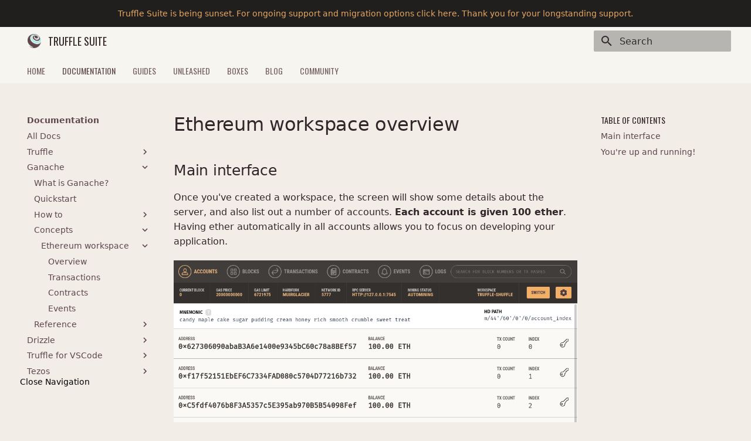

--- FILE ---
content_type: text/html; charset=utf-8
request_url: https://archive.trufflesuite.com/docs/ganache/concepts/ethereum-workspace/overview/
body_size: 22617
content:
<!doctype html><html lang=en class=no-js> <head><script src=https://cmp.osano.com/AzZMxHTbQDOQD8c1J/a2e89f0e-f467-4542-bfea-30ea2c1a6648/osano.js></script><meta charset=utf-8><meta name=viewport content="width=device-width,initial-scale=1"><link href=https://archive.trufflesuite.com/docs/ganache/concepts/ethereum-workspace/overview/ rel=canonical><link rel=icon href=../../../../../assets/favicon-32x32.png><meta name=generator content="mkdocs-1.5.3, mkdocs-material-8.2.8"><script>(function(w,d,s,l,i){w[l]=w[l]||[];w[l].push({'gtm.start':
      new Date().getTime(),event:'gtm.js'});var f=d.getElementsByTagName(s)[0],
      j=d.createElement(s),dl=l!='dataLayer'?'&l='+l:'';j.async=true;j.src=
      'https://www.googletagmanager.com/gtm.js?id='+i+dl;f.parentNode.insertBefore(j,f);
      })(window,document,'script','dataLayer','GTM-PPB7LNV');</script><title>Ethereum workspace overview - Truffle Suite</title><link rel=stylesheet href=../../../../../assets/stylesheets/main.644de097.min.css><link rel=stylesheet href=../../../../../assets/stylesheets/palette.e6a45f82.min.css><link rel=preconnect href=https://fonts.gstatic.com crossorigin><link rel=stylesheet href="https://fonts.googleapis.com/css?family=Open+Sans:300,300i,400,400i,700,700i%7COpen+Sans:400,400i,700,700i&display=fallback"><style>:root{--md-text-font:"Open Sans";--md-code-font:"Open Sans"}</style><link rel=stylesheet href=../../../../../assets/stylesheets/bootstrap.min.css><link rel=stylesheet href=../../../../../assets/stylesheets/extra.min.css><script>__md_scope=new URL("../../../../..",location),__md_get=(e,_=localStorage,t=__md_scope)=>JSON.parse(_.getItem(t.pathname+"."+e)),__md_set=(e,_,t=localStorage,a=__md_scope)=>{try{t.setItem(a.pathname+"."+e,JSON.stringify(_))}catch(e){}}</script><script>window.ga=window.ga||function(){(ga.q=ga.q||[]).push(arguments)},ga.l=+new Date,ga("create","UA-83874933-3","auto"),ga("set","anonymizeIp",!0),ga("send","pageview"),document.addEventListener("DOMContentLoaded",function(){document.forms.search&&document.forms.search.query.addEventListener("blur",function(){var e;this.value&&(e=document.location.pathname,ga("send","pageview",e+"?q="+this.value))}),"undefined"!=typeof location$&&location$.subscribe(function(e){ga("send","pageview",e.pathname)})})</script><script async src=https://www.google-analytics.com/analytics.js></script></head> <body dir=ltr data-md-color-scheme=default data-md-color-primary data-md-color-accent> <input class=md-toggle data-md-toggle=drawer type=checkbox id=__drawer autocomplete=off> <input class=md-toggle data-md-toggle=search type=checkbox id=__search autocomplete=off> <label class=md-overlay for=__drawer></label> <div data-md-component=skip> <a href=#ethereum-workspace-overview class=md-skip> Skip to content </a> </div> <div data-md-component=announce> <aside class=md-banner> <div class="md-banner__inner md-grid md-typeset"> <noscript><iframe src="https://www.googletagmanager.com/ns.html?id=GTM-PPB7LNV" height=0 width=0 style=display:none;visibility:hidden></iframe></noscript> <a href="https://consensys.io/blog/consensys-announces-the-sunset-of-truffle-and-ganache-and-new-hardhat?utm_source=github&utm_medium=referral&utm_campaign=2023_Sep_truffle-sunset-2023_announcement_" rel=follow target=_blank title="Truffle Suite is being sunset (opens in a new tab)" style="text-decoration: none;"> Truffle Suite is being sunset. For ongoing support and migration options click here. Thank you for your longstanding support. </a> </div> </aside> </div> <header class=md-header data-md-component=header> <nav class="md-header__inner md-grid" aria-label=Header> <a href=../../../../.. title="Truffle Suite" class="md-header__button md-logo" aria-label="Truffle Suite" data-md-component=logo> <img src=/assets/logo.png alt="Truffle Logo"> </a> <label class="md-header__button md-icon" for=__drawer> <svg xmlns=http://www.w3.org/2000/svg viewbox="0 0 24 24"><path d="M3 6h18v2H3V6m0 5h18v2H3v-2m0 5h18v2H3v-2z"/></svg> </label> <div class=md-header__title data-md-component=header-title> <div class=md-header__ellipsis> <div class=md-header__topic> <span class=md-ellipsis> Truffle Suite </span> </div> <div class=md-header__topic data-md-component=header-topic> <span class=md-ellipsis> Ethereum workspace overview </span> </div> </div> </div> <label class="md-header__button md-icon" for=__search> <svg xmlns=http://www.w3.org/2000/svg viewbox="0 0 24 24"><path d="M9.5 3A6.5 6.5 0 0 1 16 9.5c0 1.61-.59 3.09-1.56 4.23l.27.27h.79l5 5-1.5 1.5-5-5v-.79l-.27-.27A6.516 6.516 0 0 1 9.5 16 6.5 6.5 0 0 1 3 9.5 6.5 6.5 0 0 1 9.5 3m0 2C7 5 5 7 5 9.5S7 14 9.5 14 14 12 14 9.5 12 5 9.5 5z"/></svg> </label> <div class=md-search data-md-component=search role=dialog> <label class=md-search__overlay for=__search></label> <div class=md-search__inner role=search> <form class=md-search__form name=search> <input type=text class=md-search__input name=query aria-label=Search placeholder=Search autocapitalize=off autocorrect=off autocomplete=off spellcheck=false data-md-component=search-query required> <label class="md-search__icon md-icon" for=__search> <svg xmlns=http://www.w3.org/2000/svg viewbox="0 0 24 24"><path d="M9.5 3A6.5 6.5 0 0 1 16 9.5c0 1.61-.59 3.09-1.56 4.23l.27.27h.79l5 5-1.5 1.5-5-5v-.79l-.27-.27A6.516 6.516 0 0 1 9.5 16 6.5 6.5 0 0 1 3 9.5 6.5 6.5 0 0 1 9.5 3m0 2C7 5 5 7 5 9.5S7 14 9.5 14 14 12 14 9.5 12 5 9.5 5z"/></svg> <svg xmlns=http://www.w3.org/2000/svg viewbox="0 0 24 24"><path d="M20 11v2H8l5.5 5.5-1.42 1.42L4.16 12l7.92-7.92L13.5 5.5 8 11h12z"/></svg> </label> <nav class=md-search__options aria-label=Search> <button type=reset class="md-search__icon md-icon" aria-label=Clear tabindex=-1> <svg xmlns=http://www.w3.org/2000/svg viewbox="0 0 24 24"><path d="M19 6.41 17.59 5 12 10.59 6.41 5 5 6.41 10.59 12 5 17.59 6.41 19 12 13.41 17.59 19 19 17.59 13.41 12 19 6.41z"/></svg> </button> </nav> </form> <div class=md-search__output> <div class=md-search__scrollwrap data-md-scrollfix> <div class=md-search-result data-md-component=search-result> <div class=md-search-result__meta> Initializing search </div> <ol class=md-search-result__list></ol> </div> </div> </div> </div> </div> </nav> </header> <div class=md-container data-md-component=container> <nav class=md-tabs aria-label=Tabs data-md-component=tabs> <div class="md-tabs__inner md-grid"> <ul class=md-tabs__list> <li class=md-tabs__item> <a href=../../../../.. class=md-tabs__link> Home </a> </li> <li class=md-tabs__item> <a href=../../../../ class="md-tabs__link md-tabs__link--active"> Documentation </a> </li> <li class=md-tabs__item> <a href=../../../../../guides/ class=md-tabs__link> Guides </a> </li> <li class=md-tabs__item> <a href=../../../../../unleashed/ class=md-tabs__link> Unleashed </a> </li> <li class=md-tabs__item> <a href=../../../../../boxes/ class=md-tabs__link> Boxes </a> </li> <li class=md-tabs__item> <a href=../../../../../blog/ class=md-tabs__link> Blog </a> </li> <li class=md-tabs__item> <a href=../../../../../community/ class=md-tabs__link> Community </a> </li> </ul> </div> </nav> <main class=md-main data-md-component=main> <div class="md-main__inner md-grid"> <div class="md-sidebar md-sidebar--primary" data-md-component=sidebar data-md-type=navigation> <div class=md-sidebar__scrollwrap> <div class=md-sidebar__inner> <nav class="md-nav md-nav--primary md-nav--lifted" aria-label=Navigation data-md-level=0> <label class=md-nav__title for=__drawer> <a href=../../../../.. title="Truffle Suite" class="md-nav__button md-logo" aria-label="Truffle Suite" data-md-component=logo> <img src=/assets/logo.png alt="Truffle Logo"> </a> Truffle Suite </label> <ul class=md-nav__list data-md-scrollfix> <li class=md-nav__item> <a href=../../../../.. class=md-nav__link> Home </a> </li> <li class="md-nav__item md-nav__item--active md-nav__item--nested"> <input class="md-nav__toggle md-toggle" data-md-toggle=__nav_2 type=checkbox id=__nav_2 checked> <label class=md-nav__link for=__nav_2> Documentation <span class="md-nav__icon md-icon"></span> </label> <nav class=md-nav aria-label=Documentation data-md-level=1> <label class=md-nav__title for=__nav_2> <span class="md-nav__icon md-icon"></span> Documentation </label> <ul class=md-nav__list data-md-scrollfix> <li class=md-nav__item> <a href=../../../../ class=md-nav__link> All Docs </a> </li> <li class="md-nav__item md-nav__item--nested"> <input class="md-nav__toggle md-toggle" data-md-toggle=__nav_2_2 type=checkbox id=__nav_2_2> <label class=md-nav__link for=__nav_2_2> Truffle <span class="md-nav__icon md-icon"></span> </label> <nav class=md-nav aria-label=Truffle data-md-level=2> <label class=md-nav__title for=__nav_2_2> <span class="md-nav__icon md-icon"></span> Truffle </label> <ul class=md-nav__list data-md-scrollfix> <li class=md-nav__item> <a href=../../../../truffle/ class=md-nav__link> What is Truffle? </a> </li> <li class=md-nav__item> <a href=../../../../truffle/quickstart/ class=md-nav__link> Quickstart </a> </li> <li class="md-nav__item md-nav__item--nested"> <input class="md-nav__toggle md-toggle" data-md-toggle=__nav_2_2_3 type=checkbox id=__nav_2_2_3> <label class=md-nav__link for=__nav_2_2_3> How to <span class="md-nav__icon md-icon"></span> </label> <nav class=md-nav aria-label="How to" data-md-level=3> <label class=md-nav__title for=__nav_2_2_3> <span class="md-nav__icon md-icon"></span> How to </label> <ul class=md-nav__list data-md-scrollfix> <li class=md-nav__item> <a href=../../../../truffle/how-to/migrate-to-hardhat/ class=md-nav__link> Migrate to Hardhat </a> </li> <li class=md-nav__item> <a href=../../../../truffle/how-to/install/ class=md-nav__link> Install Truffle </a> </li> <li class=md-nav__item> <a href=../../../../truffle/how-to/create-a-project/ class=md-nav__link> Create a project </a> </li> <li class=md-nav__item> <a href=../../../../truffle/how-to/compile-contracts/ class=md-nav__link> Compile a project </a> </li> <li class=md-nav__item> <a href=../../../../truffle/how-to/truffle-with-metamask/ class=md-nav__link> Integrate with MetaMask </a> </li> <li class="md-nav__item md-nav__item--nested"> <input class="md-nav__toggle md-toggle" data-md-toggle=__nav_2_2_3_6 type=checkbox id=__nav_2_2_3_6> <label class=md-nav__link for=__nav_2_2_3_6> Work with contracts <span class="md-nav__icon md-icon"></span> </label> <nav class=md-nav aria-label="Work with contracts" data-md-level=4> <label class=md-nav__title for=__nav_2_2_3_6> <span class="md-nav__icon md-icon"></span> Work with contracts </label> <ul class=md-nav__list data-md-scrollfix> <li class=md-nav__item> <a href=../../../../truffle/how-to/contracts/run-migrations/ class=md-nav__link> Deploy a contract </a> </li> <li class=md-nav__item> <a href=../../../../truffle/how-to/contracts/interact-with-your-contracts/ class=md-nav__link> Interact with contracts </a> </li> </ul> </nav> </li> <li class=md-nav__item> <a href=../../../../truffle/how-to/use-the-truffle-dashboard/ class=md-nav__link> Use Truffle Dashboard </a> </li> <li class="md-nav__item md-nav__item--nested"> <input class="md-nav__toggle md-toggle" data-md-toggle=__nav_2_2_3_8 type=checkbox id=__nav_2_2_3_8> <label class=md-nav__link for=__nav_2_2_3_8> Debug and test <span class="md-nav__icon md-icon"></span> </label> <nav class=md-nav aria-label="Debug and test" data-md-level=4> <label class=md-nav__title for=__nav_2_2_3_8> <span class="md-nav__icon md-icon"></span> Debug and test </label> <ul class=md-nav__list data-md-scrollfix> <li class=md-nav__item> <a href=../../../../truffle/how-to/debug-test/use-the-truffle-debugger/ class=md-nav__link> Use the Truffle debugger </a> </li> <li class=md-nav__item> <a href=../../../../truffle/how-to/debug-test/use-truffle-develop-and-the-console/ class=md-nav__link> Use Truffle Develop and the Console </a> </li> <li class=md-nav__item> <a href=../../../../truffle/how-to/debug-test/test-your-contracts/ class=md-nav__link> Run automated tests </a> </li> <li class=md-nav__item> <a href=../../../../truffle/how-to/debug-test/write-tests-in-javascript/ class=md-nav__link> Write tests with JavaScript </a> </li> <li class=md-nav__item> <a href=../../../../truffle/how-to/debug-test/write-tests-in-solidity/ class=md-nav__link> Write tests with Solidity </a> </li> </ul> </nav> </li> <li class=md-nav__item> <a href=../../../../truffle/how-to/package-management-via-npm/ class=md-nav__link> Use NPM package manager </a> </li> <li class=md-nav__item> <a href=../../../../truffle/how-to/use-the-build-pipeline/ class=md-nav__link> Use the build pipeline </a> </li> <li class=md-nav__item> <a href=../../../../truffle/how-to/preserve-files-and-content-to-storage-platforms/ class=md-nav__link> Preserve content </a> </li> <li class=md-nav__item> <a href=../../../../truffle/how-to/write-external-scripts/ class=md-nav__link> Write external scripts </a> </li> <li class="md-nav__item md-nav__item--nested"> <input class="md-nav__toggle md-toggle" data-md-toggle=__nav_2_2_3_13 type=checkbox id=__nav_2_2_3_13> <label class=md-nav__link for=__nav_2_2_3_13> Configure a distributed ledger <span class="md-nav__icon md-icon"></span> </label> <nav class=md-nav aria-label="Configure a distributed ledger" data-md-level=4> <label class=md-nav__title for=__nav_2_2_3_13> <span class="md-nav__icon md-icon"></span> Configure a distributed ledger </label> <ul class=md-nav__list data-md-scrollfix> <li class=md-nav__item> <a href=../../../../truffle/how-to/distributed-ledger-support/hyperledger-evm/ class=md-nav__link> Work with Hyperledger EVM </a> </li> <li class=md-nav__item> <a href=../../../../truffle/how-to/distributed-ledger-support/quorum/ class=md-nav__link> Work with Quorum </a> </li> </ul> </nav> </li> <li class=md-nav__item> <a href=../../../../truffle/how-to/create-a-truffle-box/ class=md-nav__link> Create a Truffle Box </a> </li> </ul> </nav> </li> <li class="md-nav__item md-nav__item--nested"> <input class="md-nav__toggle md-toggle" data-md-toggle=__nav_2_2_4 type=checkbox id=__nav_2_2_4> <label class=md-nav__link for=__nav_2_2_4> Concepts <span class="md-nav__icon md-icon"></span> </label> <nav class=md-nav aria-label=Concepts data-md-level=3> <label class=md-nav__title for=__nav_2_2_4> <span class="md-nav__icon md-icon"></span> Concepts </label> <ul class=md-nav__list data-md-scrollfix> <li class=md-nav__item> <a href=../../../../truffle/concepts/build-processes/ class=md-nav__link> Build process </a> </li> <li class=md-nav__item> <a href=../../../../truffle/concepts/ethereum-client-types/ class=md-nav__link> Ethereum client types </a> </li> <li class=md-nav__item> <a href=../../../../truffle/concepts/ethereum-name-service/ class=md-nav__link> Ethereum Name Service support </a> </li> <li class=md-nav__item> <a href=../../../../truffle/concepts/networks-and-app-deployment/ class=md-nav__link> Networks and app deployments </a> </li> <li class=md-nav__item> <a href=../../../../truffle/concepts/event-system/ class=md-nav__link> Truffle Event System </a> </li> <li class=md-nav__item> <a href=../../../../truffle/concepts/filecoin/ class=md-nav__link> Filecoin support </a> </li> </ul> </nav> </li> <li class="md-nav__item md-nav__item--nested"> <input class="md-nav__toggle md-toggle" data-md-toggle=__nav_2_2_5 type=checkbox id=__nav_2_2_5> <label class=md-nav__link for=__nav_2_2_5> Reference <span class="md-nav__icon md-icon"></span> </label> <nav class=md-nav aria-label=Reference data-md-level=3> <label class=md-nav__title for=__nav_2_2_5> <span class="md-nav__icon md-icon"></span> Reference </label> <ul class=md-nav__list data-md-scrollfix> <li class=md-nav__item> <a href=../../../../truffle/reference/command-line-options/ class=md-nav__link> Command line options </a> </li> <li class=md-nav__item> <a href=../../../../truffle/reference/configuration/ class=md-nav__link> Configuration file options </a> </li> <li class=md-nav__item> <a href=../../../../truffle/reference/contract-abstractions/ class=md-nav__link> Contract abstractions </a> </li> </ul> </nav> </li> <li class=md-nav__item> <a href=/guides class=md-nav__link> Tutorials </a> </li> <li class=md-nav__item> <a href=../../../../truffle/contact-the-developers/ class=md-nav__link> Support </a> </li> </ul> </nav> </li> <li class="md-nav__item md-nav__item--active md-nav__item--nested"> <input class="md-nav__toggle md-toggle" data-md-toggle=__nav_2_3 type=checkbox id=__nav_2_3 checked> <label class=md-nav__link for=__nav_2_3> Ganache <span class="md-nav__icon md-icon"></span> </label> <nav class=md-nav aria-label=Ganache data-md-level=2> <label class=md-nav__title for=__nav_2_3> <span class="md-nav__icon md-icon"></span> Ganache </label> <ul class=md-nav__list data-md-scrollfix> <li class=md-nav__item> <a href=../../../ class=md-nav__link> What is Ganache? </a> </li> <li class=md-nav__item> <a href=../../../quickstart/ class=md-nav__link> Quickstart </a> </li> <li class="md-nav__item md-nav__item--nested"> <input class="md-nav__toggle md-toggle" data-md-toggle=__nav_2_3_3 type=checkbox id=__nav_2_3_3> <label class=md-nav__link for=__nav_2_3_3> How to <span class="md-nav__icon md-icon"></span> </label> <nav class=md-nav aria-label="How to" data-md-level=3> <label class=md-nav__title for=__nav_2_3_3> <span class="md-nav__icon md-icon"></span> How to </label> <ul class=md-nav__list data-md-scrollfix> <li class="md-nav__item md-nav__item--nested"> <input class="md-nav__toggle md-toggle" data-md-toggle=__nav_2_3_3_1 type=checkbox id=__nav_2_3_3_1> <label class=md-nav__link for=__nav_2_3_3_1> Manage workspaces <span class="md-nav__icon md-icon"></span> </label> <nav class=md-nav aria-label="Manage workspaces" data-md-level=4> <label class=md-nav__title for=__nav_2_3_3_1> <span class="md-nav__icon md-icon"></span> Manage workspaces </label> <ul class=md-nav__list data-md-scrollfix> <li class=md-nav__item> <a href=../../../how-to/workspaces/the-quickstart-workspace/ class=md-nav__link> Create a quickstart workspace </a> </li> <li class=md-nav__item> <a href=../../../how-to/workspaces/create-workspaces/ class=md-nav__link> Create a workspace </a> </li> <li class=md-nav__item> <a href=../../../how-to/workspaces/delete-workspaces/ class=md-nav__link> Delete a workspace </a> </li> <li class=md-nav__item> <a href=../../../how-to/workspaces/edit-workspaces/ class=md-nav__link> Edit a workspace </a> </li> <li class=md-nav__item> <a href=../../../how-to/workspaces/load-existing-workspaces/ class=md-nav__link> Load a workspace </a> </li> <li class=md-nav__item> <a href=../../../how-to/workspaces/switch-workspaces/ class=md-nav__link> Switch workspaces </a> </li> </ul> </nav> </li> <li class=md-nav__item> <a href=../../../how-to/link-a-truffle-project/ class=md-nav__link> Link a Truffle project </a> </li> <li class=md-nav__item> <a href=../../../how-to/unlink-a-truffle-project/ class=md-nav__link> Unlink a Truffle project </a> </li> <li class="md-nav__item md-nav__item--nested"> <input class="md-nav__toggle md-toggle" data-md-toggle=__nav_2_3_3_4 type=checkbox id=__nav_2_3_3_4> <label class=md-nav__link for=__nav_2_3_3_4> Work with Filecoin <span class="md-nav__icon md-icon"></span> </label> <nav class=md-nav aria-label="Work with Filecoin" data-md-level=4> <label class=md-nav__title for=__nav_2_3_3_4> <span class="md-nav__icon md-icon"></span> Work with Filecoin </label> <ul class=md-nav__list data-md-scrollfix> <li class=md-nav__item> <a href=../../../how-to/work-with-filecoin/overview/ class=md-nav__link> Overview </a> </li> <li class=md-nav__item> <a href=../../../how-to/work-with-filecoin/get-started-with-the-gui/ class=md-nav__link> Use the GUI </a> </li> <li class=md-nav__item> <a href=../../../how-to/work-with-filecoin/get-started-with-the-cli/ class=md-nav__link> Use the command line </a> </li> <li class=md-nav__item> <a href=../../../how-to/work-with-filecoin/get-started-with-nodejs/ class=md-nav__link> Use the NodeJS library </a> </li> </ul> </nav> </li> </ul> </nav> </li> <li class="md-nav__item md-nav__item--active md-nav__item--nested"> <input class="md-nav__toggle md-toggle" data-md-toggle=__nav_2_3_4 type=checkbox id=__nav_2_3_4 checked> <label class=md-nav__link for=__nav_2_3_4> Concepts <span class="md-nav__icon md-icon"></span> </label> <nav class=md-nav aria-label=Concepts data-md-level=3> <label class=md-nav__title for=__nav_2_3_4> <span class="md-nav__icon md-icon"></span> Concepts </label> <ul class=md-nav__list data-md-scrollfix> <li class="md-nav__item md-nav__item--active md-nav__item--nested"> <input class="md-nav__toggle md-toggle" data-md-toggle=__nav_2_3_4_1 type=checkbox id=__nav_2_3_4_1 checked> <label class=md-nav__link for=__nav_2_3_4_1> Ethereum workspace <span class="md-nav__icon md-icon"></span> </label> <nav class=md-nav aria-label="Ethereum workspace" data-md-level=4> <label class=md-nav__title for=__nav_2_3_4_1> <span class="md-nav__icon md-icon"></span> Ethereum workspace </label> <ul class=md-nav__list data-md-scrollfix> <li class="md-nav__item md-nav__item--active"> <input class="md-nav__toggle md-toggle" data-md-toggle=toc type=checkbox id=__toc> <label class="md-nav__link md-nav__link--active" for=__toc> Overview <span class="md-nav__icon md-icon"></span> </label> <a href=./ class="md-nav__link md-nav__link--active"> Overview </a> <nav class="md-nav md-nav--secondary" aria-label="Table of contents"> <label class=md-nav__title for=__toc> <span class="md-nav__icon md-icon"></span> Table of contents </label> <ul class=md-nav__list data-md-component=toc data-md-scrollfix> <li class=md-nav__item> <a href=#main-interface class=md-nav__link> Main interface </a> </li> <li class=md-nav__item> <a href=#youre-up-and-running class=md-nav__link> You're up and running! </a> </li> </ul> </nav> </li> <li class=md-nav__item> <a href=../decoded-transactions/ class=md-nav__link> Transactions </a> </li> <li class=md-nav__item> <a href=../contracts-page/ class=md-nav__link> Contracts </a> </li> <li class=md-nav__item> <a href=../events-page/ class=md-nav__link> Events </a> </li> </ul> </nav> </li> </ul> </nav> </li> <li class="md-nav__item md-nav__item--nested"> <input class="md-nav__toggle md-toggle" data-md-toggle=__nav_2_3_5 type=checkbox id=__nav_2_3_5> <label class=md-nav__link for=__nav_2_3_5> Reference <span class="md-nav__icon md-icon"></span> </label> <nav class=md-nav aria-label=Reference data-md-level=3> <label class=md-nav__title for=__nav_2_3_5> <span class="md-nav__icon md-icon"></span> Reference </label> <ul class=md-nav__list data-md-scrollfix> <li class=md-nav__item> <a href=../../../reference/cli-options/ class=md-nav__link> CLI options </a> </li> <li class=md-nav__item> <a href=../../../reference/ganache-settings/ class=md-nav__link> Ganache settings </a> </li> <li class=md-nav__item> <a href=../../../reference/workspace-default-configuration/ class=md-nav__link> Default Workspace configuration </a> </li> </ul> </nav> </li> </ul> </nav> </li> <li class="md-nav__item md-nav__item--nested"> <input class="md-nav__toggle md-toggle" data-md-toggle=__nav_2_4 type=checkbox id=__nav_2_4> <label class=md-nav__link for=__nav_2_4> Drizzle <span class="md-nav__icon md-icon"></span> </label> <nav class=md-nav aria-label=Drizzle data-md-level=2> <label class=md-nav__title for=__nav_2_4> <span class="md-nav__icon md-icon"></span> Drizzle </label> <ul class=md-nav__list data-md-scrollfix> <li class=md-nav__item> <a href=../../../../drizzle/ class=md-nav__link> Overview </a> </li> <li class=md-nav__item> <a href=../../../../drizzle/quickstart/ class=md-nav__link> Drizzle Quickstart </a> </li> <li class="md-nav__item md-nav__item--nested"> <input class="md-nav__toggle md-toggle" data-md-toggle=__nav_2_4_3 type=checkbox id=__nav_2_4_3> <label class=md-nav__link for=__nav_2_4_3> Getting started <span class="md-nav__icon md-icon"></span> </label> <nav class=md-nav aria-label="Getting started" data-md-level=3> <label class=md-nav__title for=__nav_2_4_3> <span class="md-nav__icon md-icon"></span> Getting started </label> <ul class=md-nav__list data-md-scrollfix> <li class=md-nav__item> <a href=../../../../drizzle/getting-started/contract-interaction/ class=md-nav__link> Contract Interaction </a> </li> <li class=md-nav__item> <a href=../../../../drizzle/getting-started/using-drizzles-redux-store/ class=md-nav__link> Using Drizzle's Redux Store </a> </li> </ul> </nav> </li> <li class="md-nav__item md-nav__item--nested"> <input class="md-nav__toggle md-toggle" data-md-toggle=__nav_2_4_4 type=checkbox id=__nav_2_4_4> <label class=md-nav__link for=__nav_2_4_4> React <span class="md-nav__icon md-icon"></span> </label> <nav class=md-nav aria-label=React data-md-level=3> <label class=md-nav__title for=__nav_2_4_4> <span class="md-nav__icon md-icon"></span> React </label> <ul class=md-nav__list data-md-scrollfix> <li class=md-nav__item> <a href=../../../../drizzle/react/react-components/ class=md-nav__link> React Components </a> </li> <li class=md-nav__item> <a href=../../../../drizzle/react/react-integration/ class=md-nav__link> React Integration </a> </li> </ul> </nav> </li> <li class="md-nav__item md-nav__item--nested"> <input class="md-nav__toggle md-toggle" data-md-toggle=__nav_2_4_5 type=checkbox id=__nav_2_4_5> <label class=md-nav__link for=__nav_2_4_5> Reference <span class="md-nav__icon md-icon"></span> </label> <nav class=md-nav aria-label=Reference data-md-level=3> <label class=md-nav__title for=__nav_2_4_5> <span class="md-nav__icon md-icon"></span> Reference </label> <ul class=md-nav__list data-md-scrollfix> <li class=md-nav__item> <a href=../../../../drizzle/reference/drizzle-actions/ class=md-nav__link> Drizzle Actions </a> </li> <li class=md-nav__item> <a href=../../../../drizzle/reference/drizzle-options/ class=md-nav__link> Drizzle Options </a> </li> <li class=md-nav__item> <a href=../../../../drizzle/reference/drizzle-state/ class=md-nav__link> Drizzle State </a> </li> <li class=md-nav__item> <a href=../../../../drizzle/reference/how-data-stays-fresh/ class=md-nav__link> How Data Stays Fresh </a> </li> </ul> </nav> </li> </ul> </nav> </li> <li class="md-nav__item md-nav__item--nested"> <input class="md-nav__toggle md-toggle" data-md-toggle=__nav_2_5 type=checkbox id=__nav_2_5> <label class=md-nav__link for=__nav_2_5> Truffle for VSCode <span class="md-nav__icon md-icon"></span> </label> <nav class=md-nav aria-label="Truffle for VSCode" data-md-level=2> <label class=md-nav__title for=__nav_2_5> <span class="md-nav__icon md-icon"></span> Truffle for VSCode </label> <ul class=md-nav__list data-md-scrollfix> <li class=md-nav__item> <a href=../../../../vscode-ext/ class=md-nav__link> What is Truffle for VSCode? </a> </li> <li class=md-nav__item> <a href=../../../../vscode-ext/quickstart/ class=md-nav__link> Quickstart </a> </li> <li class="md-nav__item md-nav__item--nested"> <input class="md-nav__toggle md-toggle" data-md-toggle=__nav_2_5_3 type=checkbox id=__nav_2_5_3> <label class=md-nav__link for=__nav_2_5_3> How to <span class="md-nav__icon md-icon"></span> </label> <nav class=md-nav aria-label="How to" data-md-level=3> <label class=md-nav__title for=__nav_2_5_3> <span class="md-nav__icon md-icon"></span> How to </label> <ul class=md-nav__list data-md-scrollfix> <li class=md-nav__item> <a href=../../../../vscode-ext/how-to/install-dependencies/ class=md-nav__link> Install dependencies </a> </li> <li class=md-nav__item> <a href=../../../../vscode-ext/how-to/connect-to-infura/ class=md-nav__link> Connect to Infura </a> </li> <li class=md-nav__item> <a href=../../../../vscode-ext/how-to/manage-smart-contracts/ class=md-nav__link> Manage smart contracts </a> </li> <li class=md-nav__item> <a href=../../../../vscode-ext/how-to/debug-smart-contracts/ class=md-nav__link> Debug smart contracts </a> </li> <li class=md-nav__item> <a href=../../../../vscode-ext/how-to/add-a-wallet/ class=md-nav__link> Add a wallet </a> </li> <li class=md-nav__item> <a href=../../../../vscode-ext/how-to/troubleshoot/ class=md-nav__link> Troubleshoot </a> </li> </ul> </nav> </li> <li class="md-nav__item md-nav__item--nested"> <input class="md-nav__toggle md-toggle" data-md-toggle=__nav_2_5_4 type=checkbox id=__nav_2_5_4> <label class=md-nav__link for=__nav_2_5_4> Reference <span class="md-nav__icon md-icon"></span> </label> <nav class=md-nav aria-label=Reference data-md-level=3> <label class=md-nav__title for=__nav_2_5_4> <span class="md-nav__icon md-icon"></span> Reference </label> <ul class=md-nav__list data-md-scrollfix> <li class=md-nav__item> <a href=../../../../vscode-ext/reference/command-palette/ class=md-nav__link> Command palette </a> </li> </ul> </nav> </li> </ul> </nav> </li> <li class="md-nav__item md-nav__item--nested"> <input class="md-nav__toggle md-toggle" data-md-toggle=__nav_2_6 type=checkbox id=__nav_2_6> <label class=md-nav__link for=__nav_2_6> Tezos <span class="md-nav__icon md-icon"></span> </label> <nav class=md-nav aria-label=Tezos data-md-level=2> <label class=md-nav__title for=__nav_2_6> <span class="md-nav__icon md-icon"></span> Tezos </label> <ul class=md-nav__list data-md-scrollfix> <li class="md-nav__item md-nav__item--nested"> <input class="md-nav__toggle md-toggle" data-md-toggle=__nav_2_6_1 type=checkbox id=__nav_2_6_1> <label class=md-nav__link for=__nav_2_6_1> Truffle <span class="md-nav__icon md-icon"></span> </label> <nav class=md-nav aria-label=Truffle data-md-level=3> <label class=md-nav__title for=__nav_2_6_1> <span class="md-nav__icon md-icon"></span> Truffle </label> <ul class=md-nav__list data-md-scrollfix> <li class=md-nav__item> <a href=../../../../tezos/truffle/quickstart/ class=md-nav__link> Tezos Quickstart </a> </li> <li class="md-nav__item md-nav__item--nested"> <input class="md-nav__toggle md-toggle" data-md-toggle=__nav_2_6_1_2 type=checkbox id=__nav_2_6_1_2> <label class=md-nav__link for=__nav_2_6_1_2> Getting started <span class="md-nav__icon md-icon"></span> </label> <nav class=md-nav aria-label="Getting started" data-md-level=4> <label class=md-nav__title for=__nav_2_6_1_2> <span class="md-nav__icon md-icon"></span> Getting started </label> <ul class=md-nav__list data-md-scrollfix> <li class=md-nav__item> <a href=../../../../tezos/truffle/getting-started/compiling-tezos-contracts/ class=md-nav__link> Compiling LIGO contracts </a> </li> <li class=md-nav__item> <a href=../../../../tezos/truffle/getting-started/creating-a-tezos-project/ class=md-nav__link> Creating a Tezos Project </a> </li> <li class=md-nav__item> <a href=../../../../tezos/truffle/getting-started/deploying-tezos-contracts/ class=md-nav__link> Deploying Tezos Contracts </a> </li> <li class=md-nav__item> <a href=../../../../tezos/truffle/getting-started/installing-truffle-with-tezos/ class=md-nav__link> Installation </a> </li> <li class=md-nav__item> <a href=../../../../tezos/truffle/getting-started/interacting-with-your-tezos-contracts/ class=md-nav__link> Interacting with Your Contracts </a> </li> <li class=md-nav__item> <a href=../../../../tezos/truffle/getting-started/testing-your-tezos-contracts/ class=md-nav__link> Testing Your Tezos Contracts </a> </li> <li class=md-nav__item> <a href=../../../../tezos/truffle/getting-started/using-the-console-with-tezos/ class=md-nav__link> Using Truffle Console </a> </li> <li class=md-nav__item> <a href=../../../../tezos/truffle/getting-started/writing-external-scripts-with-tezos/ class=md-nav__link> Writing External Scripts with Tezos </a> </li> <li class=md-nav__item> <a href=../../../../tezos/truffle/getting-started/writing-tezos-contracts/ class=md-nav__link> Writing Tezos Contracts </a> </li> </ul> </nav> </li> <li class="md-nav__item md-nav__item--nested"> <input class="md-nav__toggle md-toggle" data-md-toggle=__nav_2_6_1_3 type=checkbox id=__nav_2_6_1_3> <label class=md-nav__link for=__nav_2_6_1_3> Reference <span class="md-nav__icon md-icon"></span> </label> <nav class=md-nav aria-label=Reference data-md-level=4> <label class=md-nav__title for=__nav_2_6_1_3> <span class="md-nav__icon md-icon"></span> Reference </label> <ul class=md-nav__list data-md-scrollfix> <li class=md-nav__item> <a href=../../../../tezos/truffle/reference/configuring-tezos-projects/ class=md-nav__link> Configuring Your Project </a> </li> </ul> </nav> </li> </ul> </nav> </li> </ul> </nav> </li> </ul> </nav> </li> <li class="md-nav__item md-nav__item--nested"> <input class="md-nav__toggle md-toggle" data-md-toggle=__nav_3 type=checkbox id=__nav_3> <label class=md-nav__link for=__nav_3> Guides <span class="md-nav__icon md-icon"></span> </label> <nav class=md-nav aria-label=Guides data-md-level=1> <label class=md-nav__title for=__nav_3> <span class="md-nav__icon md-icon"></span> Guides </label> <ul class=md-nav__list data-md-scrollfix> <li class=md-nav__item> <a href=../../../../../guides/ class=md-nav__link> Truffle Guides </a> </li> <li class="md-nav__item md-nav__item--nested"> <input class="md-nav__toggle md-toggle" data-md-toggle=__nav_3_2 type=checkbox id=__nav_3_2> <label class=md-nav__link for=__nav_3_2> Building a tic tac toe game with truffle and unity <span class="md-nav__icon md-icon"></span> </label> <nav class=md-nav aria-label="Building a tic tac toe game with truffle and unity" data-md-level=2> <label class=md-nav__title for=__nav_3_2> <span class="md-nav__icon md-icon"></span> Building a tic tac toe game with truffle and unity </label> <ul class=md-nav__list data-md-scrollfix> <li class=md-nav__item> <a href=../../../../../guides/building-a-tic-tac-toe-game-with-truffle-and-unity/ class=md-nav__link> Building a Tic Tac Toe Game with Truffle and Unity </a> </li> </ul> </nav> </li> <li class="md-nav__item md-nav__item--nested"> <input class="md-nav__toggle md-toggle" data-md-toggle=__nav_3_3 type=checkbox id=__nav_3_3> <label class=md-nav__link for=__nav_3_3> Building dapps for quorum private enterprise blockchains <span class="md-nav__icon md-icon"></span> </label> <nav class=md-nav aria-label="Building dapps for quorum private enterprise blockchains" data-md-level=2> <label class=md-nav__title for=__nav_3_3> <span class="md-nav__icon md-icon"></span> Building dapps for quorum private enterprise blockchains </label> <ul class=md-nav__list data-md-scrollfix> <li class=md-nav__item> <a href=../../../../../guides/building-dapps-for-quorum-private-enterprise-blockchains/ class=md-nav__link> Truffle Suite </a> </li> </ul> </nav> </li> <li class="md-nav__item md-nav__item--nested"> <input class="md-nav__toggle md-toggle" data-md-toggle=__nav_3_4 type=checkbox id=__nav_3_4> <label class=md-nav__link for=__nav_3_4> Building testing frontend app truffle 3 <span class="md-nav__icon md-icon"></span> </label> <nav class=md-nav aria-label="Building testing frontend app truffle 3" data-md-level=2> <label class=md-nav__title for=__nav_3_4> <span class="md-nav__icon md-icon"></span> Building testing frontend app truffle 3 </label> <ul class=md-nav__list data-md-scrollfix> <li class=md-nav__item> <a href=../../../../../guides/building-testing-frontend-app-truffle-3/ class=md-nav__link> Truffle Suite </a> </li> </ul> </nav> </li> <li class="md-nav__item md-nav__item--nested"> <input class="md-nav__toggle md-toggle" data-md-toggle=__nav_3_5 type=checkbox id=__nav_3_5> <label class=md-nav__link for=__nav_3_5> Bundling with webpack <span class="md-nav__icon md-icon"></span> </label> <nav class=md-nav aria-label="Bundling with webpack" data-md-level=2> <label class=md-nav__title for=__nav_3_5> <span class="md-nav__icon md-icon"></span> Bundling with webpack </label> <ul class=md-nav__list data-md-scrollfix> <li class=md-nav__item> <a href=../../../../../guides/bundling-with-webpack/ class=md-nav__link> Truffle Suite </a> </li> </ul> </nav> </li> <li class="md-nav__item md-nav__item--nested"> <input class="md-nav__toggle md-toggle" data-md-toggle=__nav_3_6 type=checkbox id=__nav_3_6> <label class=md-nav__link for=__nav_3_6> Chain forking exploiting the dao <span class="md-nav__icon md-icon"></span> </label> <nav class=md-nav aria-label="Chain forking exploiting the dao" data-md-level=2> <label class=md-nav__title for=__nav_3_6> <span class="md-nav__icon md-icon"></span> Chain forking exploiting the dao </label> <ul class=md-nav__list data-md-scrollfix> <li class=md-nav__item> <a href=../../../../../guides/chain-forking-exploiting-the-dao/ class=md-nav__link> Truffle Suite </a> </li> </ul> </nav> </li> <li class="md-nav__item md-nav__item--nested"> <input class="md-nav__toggle md-toggle" data-md-toggle=__nav_3_7 type=checkbox id=__nav_3_7> <label class=md-nav__link for=__nav_3_7> Configuring visual studio code <span class="md-nav__icon md-icon"></span> </label> <nav class=md-nav aria-label="Configuring visual studio code" data-md-level=2> <label class=md-nav__title for=__nav_3_7> <span class="md-nav__icon md-icon"></span> Configuring visual studio code </label> <ul class=md-nav__list data-md-scrollfix> <li class=md-nav__item> <a href=../../../../../guides/configuring-visual-studio-code/ class=md-nav__link> Configuring Visual Studio code for Ethereum Blockchain Development </a> </li> </ul> </nav> </li> <li class="md-nav__item md-nav__item--nested"> <input class="md-nav__toggle md-toggle" data-md-toggle=__nav_3_8 type=checkbox id=__nav_3_8> <label class=md-nav__link for=__nav_3_8> Creating a cli with truffle 3 <span class="md-nav__icon md-icon"></span> </label> <nav class=md-nav aria-label="Creating a cli with truffle 3" data-md-level=2> <label class=md-nav__title for=__nav_3_8> <span class="md-nav__icon md-icon"></span> Creating a cli with truffle 3 </label> <ul class=md-nav__list data-md-scrollfix> <li class=md-nav__item> <a href=../../../../../guides/creating-a-cli-with-truffle-3/ class=md-nav__link> Creating an Ethereum-enabled command line tool with Truffle 3.0 </a> </li> </ul> </nav> </li> <li class="md-nav__item md-nav__item--nested"> <input class="md-nav__toggle md-toggle" data-md-toggle=__nav_3_9 type=checkbox id=__nav_3_9> <label class=md-nav__link for=__nav_3_9> Debugger variable inspection <span class="md-nav__icon md-icon"></span> </label> <nav class=md-nav aria-label="Debugger variable inspection" data-md-level=2> <label class=md-nav__title for=__nav_3_9> <span class="md-nav__icon md-icon"></span> Debugger variable inspection </label> <ul class=md-nav__list data-md-scrollfix> <li class=md-nav__item> <a href=../../../../../guides/debugger-variable-inspection/ class=md-nav__link> Variable Inspection - Going Deeper with the Truffle Solidity Debugger </a> </li> </ul> </nav> </li> <li class="md-nav__item md-nav__item--nested"> <input class="md-nav__toggle md-toggle" data-md-toggle=__nav_3_10 type=checkbox id=__nav_3_10> <label class=md-nav__link for=__nav_3_10> Debugging an example smart contract <span class="md-nav__icon md-icon"></span> </label> <nav class=md-nav aria-label="Debugging an example smart contract" data-md-level=2> <label class=md-nav__title for=__nav_3_10> <span class="md-nav__icon md-icon"></span> Debugging an example smart contract </label> <ul class=md-nav__list data-md-scrollfix> <li class=md-nav__item> <a href=../../../../../guides/debugging-an-example-smart-contract/ class=md-nav__link> Debugging an Example Smart Contract </a> </li> </ul> </nav> </li> <li class="md-nav__item md-nav__item--nested"> <input class="md-nav__toggle md-toggle" data-md-toggle=__nav_3_11 type=checkbox id=__nav_3_11> <label class=md-nav__link for=__nav_3_11> Deploying to the live network <span class="md-nav__icon md-icon"></span> </label> <nav class=md-nav aria-label="Deploying to the live network" data-md-level=2> <label class=md-nav__title for=__nav_3_11> <span class="md-nav__icon md-icon"></span> Deploying to the live network </label> <ul class=md-nav__list data-md-scrollfix> <li class=md-nav__item> <a href=../../../../../guides/deploying-to-the-live-network/ class=md-nav__link> Deploying to the Live Network </a> </li> </ul> </nav> </li> <li class="md-nav__item md-nav__item--nested"> <input class="md-nav__toggle md-toggle" data-md-toggle=__nav_3_12 type=checkbox id=__nav_3_12> <label class=md-nav__link for=__nav_3_12> Drizzle and contract events <span class="md-nav__icon md-icon"></span> </label> <nav class=md-nav aria-label="Drizzle and contract events" data-md-level=2> <label class=md-nav__title for=__nav_3_12> <span class="md-nav__icon md-icon"></span> Drizzle and contract events </label> <ul class=md-nav__list data-md-scrollfix> <li class=md-nav__item> <a href=../../../../../guides/drizzle-and-contract-events/ class=md-nav__link> Drizzle and Contract Events </a> </li> </ul> </nav> </li> <li class="md-nav__item md-nav__item--nested"> <input class="md-nav__toggle md-toggle" data-md-toggle=__nav_3_13 type=checkbox id=__nav_3_13> <label class=md-nav__link for=__nav_3_13> Drizzle and react native <span class="md-nav__icon md-icon"></span> </label> <nav class=md-nav aria-label="Drizzle and react native" data-md-level=2> <label class=md-nav__title for=__nav_3_13> <span class="md-nav__icon md-icon"></span> Drizzle and react native </label> <ul class=md-nav__list data-md-scrollfix> <li class=md-nav__item> <a href=../../../../../guides/drizzle-and-react-native/ class=md-nav__link> Truffle Suite </a> </li> </ul> </nav> </li> <li class="md-nav__item md-nav__item--nested"> <input class="md-nav__toggle md-toggle" data-md-toggle=__nav_3_14 type=checkbox id=__nav_3_14> <label class=md-nav__link for=__nav_3_14> Ethereum devops truffle testrpc vsts <span class="md-nav__icon md-icon"></span> </label> <nav class=md-nav aria-label="Ethereum devops truffle testrpc vsts" data-md-level=2> <label class=md-nav__title for=__nav_3_14> <span class="md-nav__icon md-icon"></span> Ethereum devops truffle testrpc vsts </label> <ul class=md-nav__list data-md-scrollfix> <li class=md-nav__item> <a href=../../../../../guides/ethereum-devops-truffle-testrpc-vsts/ class=md-nav__link> Truffle Suite </a> </li> </ul> </nav> </li> <li class="md-nav__item md-nav__item--nested"> <input class="md-nav__toggle md-toggle" data-md-toggle=__nav_3_15 type=checkbox id=__nav_3_15> <label class=md-nav__link for=__nav_3_15> Gelato smart contract automation <span class="md-nav__icon md-icon"></span> </label> <nav class=md-nav aria-label="Gelato smart contract automation" data-md-level=2> <label class=md-nav__title for=__nav_3_15> <span class="md-nav__icon md-icon"></span> Gelato smart contract automation </label> <ul class=md-nav__list data-md-scrollfix> <li class=md-nav__item> <a href=../../../../../guides/gelato-smart-contract-automation/ class=md-nav__link> Web3 Unleashed: How to Automate Your Smart Contracts </a> </li> </ul> </nav> </li> <li class="md-nav__item md-nav__item--nested"> <input class="md-nav__toggle md-toggle" data-md-toggle=__nav_3_16 type=checkbox id=__nav_3_16> <label class=md-nav__link for=__nav_3_16> Getting started with drizzle and react <span class="md-nav__icon md-icon"></span> </label> <nav class=md-nav aria-label="Getting started with drizzle and react" data-md-level=2> <label class=md-nav__title for=__nav_3_16> <span class="md-nav__icon md-icon"></span> Getting started with drizzle and react </label> <ul class=md-nav__list data-md-scrollfix> <li class=md-nav__item> <a href=../../../../../guides/getting-started-with-drizzle-and-react/ class=md-nav__link> Getting Started with Drizzle and React </a> </li> </ul> </nav> </li> <li class="md-nav__item md-nav__item--nested"> <input class="md-nav__toggle md-toggle" data-md-toggle=__nav_3_17 type=checkbox id=__nav_3_17> <label class=md-nav__link for=__nav_3_17> How to install truffle and testrpc on windows for blockchain development <span class="md-nav__icon md-icon"></span> </label> <nav class=md-nav aria-label="How to install truffle and testrpc on windows for blockchain development" data-md-level=2> <label class=md-nav__title for=__nav_3_17> <span class="md-nav__icon md-icon"></span> How to install truffle and testrpc on windows for blockchain development </label> <ul class=md-nav__list data-md-scrollfix> <li class=md-nav__item> <a href=../../../../../guides/how-to-install-truffle-and-testrpc-on-windows-for-blockchain-development/ class=md-nav__link> Truffle Suite </a> </li> </ul> </nav> </li> <li class="md-nav__item md-nav__item--nested"> <input class="md-nav__toggle md-toggle" data-md-toggle=__nav_3_18 type=checkbox id=__nav_3_18> <label class=md-nav__link for=__nav_3_18> Learn how to deploy with truffle teams <span class="md-nav__icon md-icon"></span> </label> <nav class=md-nav aria-label="Learn how to deploy with truffle teams" data-md-level=2> <label class=md-nav__title for=__nav_3_18> <span class="md-nav__icon md-icon"></span> Learn how to deploy with truffle teams </label> <ul class=md-nav__list data-md-scrollfix> <li class=md-nav__item> <a href=../../../../../guides/learn-how-to-deploy-with-truffle-teams/ class=md-nav__link> Truffle Suite </a> </li> </ul> </nav> </li> <li class="md-nav__item md-nav__item--nested"> <input class="md-nav__toggle md-toggle" data-md-toggle=__nav_3_19 type=checkbox id=__nav_3_19> <label class=md-nav__link for=__nav_3_19> Lens protocol <span class="md-nav__icon md-icon"></span> </label> <nav class=md-nav aria-label="Lens protocol" data-md-level=2> <label class=md-nav__title for=__nav_3_19> <span class="md-nav__icon md-icon"></span> Lens protocol </label> <ul class=md-nav__list data-md-scrollfix> <li class=md-nav__item> <a href=../../../../../guides/lens-protocol/ class=md-nav__link> Web3 Unleashed: Decentralized social media with Lens </a> </li> </ul> </nav> </li> <li class="md-nav__item md-nav__item--nested"> <input class="md-nav__toggle md-toggle" data-md-toggle=__nav_3_20 type=checkbox id=__nav_3_20> <label class=md-nav__link for=__nav_3_20> Livepeer decentralized streaming <span class="md-nav__icon md-icon"></span> </label> <nav class=md-nav aria-label="Livepeer decentralized streaming" data-md-level=2> <label class=md-nav__title for=__nav_3_20> <span class="md-nav__icon md-icon"></span> Livepeer decentralized streaming </label> <ul class=md-nav__list data-md-scrollfix> <li class=md-nav__item> <a href=../../../../../guides/livepeer-decentralized-streaming/ class=md-nav__link> Web3 Unleashed: What is Decentralized Streaming? </a> </li> </ul> </nav> </li> <li class="md-nav__item md-nav__item--nested"> <input class="md-nav__toggle md-toggle" data-md-toggle=__nav_3_21 type=checkbox id=__nav_3_21> <label class=md-nav__link for=__nav_3_21> Metamask api <span class="md-nav__icon md-icon"></span> </label> <nav class=md-nav aria-label="Metamask api" data-md-level=2> <label class=md-nav__title for=__nav_3_21> <span class="md-nav__icon md-icon"></span> Metamask api </label> <ul class=md-nav__list data-md-scrollfix> <li class=md-nav__item> <a href=../../../../../guides/metamask-api/ class=md-nav__link> Web3 Unleashed: Build a dapp with Next.js and the MetaMask API </a> </li> </ul> </nav> </li> <li class="md-nav__item md-nav__item--nested"> <input class="md-nav__toggle md-toggle" data-md-toggle=__nav_3_22 type=checkbox id=__nav_3_22> <label class=md-nav__link for=__nav_3_22> Metamask snap <span class="md-nav__icon md-icon"></span> </label> <nav class=md-nav aria-label="Metamask snap" data-md-level=2> <label class=md-nav__title for=__nav_3_22> <span class="md-nav__icon md-icon"></span> Metamask snap </label> <ul class=md-nav__list data-md-scrollfix> <li class=md-nav__item> <a href=../../../../../guides/metamask-snap/ class=md-nav__link> Web3 Unleashed: How to build a MetaMask snap </a> </li> </ul> </nav> </li> <li class="md-nav__item md-nav__item--nested"> <input class="md-nav__toggle md-toggle" data-md-toggle=__nav_3_23 type=checkbox id=__nav_3_23> <label class=md-nav__link for=__nav_3_23> Nft marketplace <span class="md-nav__icon md-icon"></span> </label> <nav class=md-nav aria-label="Nft marketplace" data-md-level=2> <label class=md-nav__title for=__nav_3_23> <span class="md-nav__icon md-icon"></span> Nft marketplace </label> <ul class=md-nav__list data-md-scrollfix> <li class=md-nav__item> <a href=../../../../../guides/nft-marketplace/ class=md-nav__link> How to Build a NFT Marketplace DApp on Ethereum or Optimism </a> </li> </ul> </nav> </li> <li class="md-nav__item md-nav__item--nested"> <input class="md-nav__toggle md-toggle" data-md-toggle=__nav_3_24 type=checkbox id=__nav_3_24> <label class=md-nav__link for=__nav_3_24> Nft rental marketplace <span class="md-nav__icon md-icon"></span> </label> <nav class=md-nav aria-label="Nft rental marketplace" data-md-level=2> <label class=md-nav__title for=__nav_3_24> <span class="md-nav__icon md-icon"></span> Nft rental marketplace </label> <ul class=md-nav__list data-md-scrollfix> <li class=md-nav__item> <a href=../../../../../guides/nft-rental-marketplace/ class=md-nav__link> Web3 Unleashed: Build a NFT Rental Marketplace Part 1 </a> </li> </ul> </nav> </li> <li class="md-nav__item md-nav__item--nested"> <input class="md-nav__toggle md-toggle" data-md-toggle=__nav_3_25 type=checkbox id=__nav_3_25> <label class=md-nav__link for=__nav_3_25> Nft rental marketplace 2 <span class="md-nav__icon md-icon"></span> </label> <nav class=md-nav aria-label="Nft rental marketplace 2" data-md-level=2> <label class=md-nav__title for=__nav_3_25> <span class="md-nav__icon md-icon"></span> Nft rental marketplace 2 </label> <ul class=md-nav__list data-md-scrollfix> <li class=md-nav__item> <a href=../../../../../guides/nft-rental-marketplace-2/ class=md-nav__link> Web3 Unleashed: Build a NFT Rental Marketplace Part 2 </a> </li> </ul> </nav> </li> <li class="md-nav__item md-nav__item--nested"> <input class="md-nav__toggle md-toggle" data-md-toggle=__nav_3_26 type=checkbox id=__nav_3_26> <label class=md-nav__link for=__nav_3_26> Nft royalty <span class="md-nav__icon md-icon"></span> </label> <nav class=md-nav aria-label="Nft royalty" data-md-level=2> <label class=md-nav__title for=__nav_3_26> <span class="md-nav__icon md-icon"></span> Nft royalty </label> <ul class=md-nav__list data-md-scrollfix> <li class=md-nav__item> <a href=../../../../../guides/nft-royalty/ class=md-nav__link> Web3 Unleashed: Write an NFT Smart Contract with Royalties </a> </li> </ul> </nav> </li> <li class="md-nav__item md-nav__item--nested"> <input class="md-nav__toggle md-toggle" data-md-toggle=__nav_3_27 type=checkbox id=__nav_3_27> <label class=md-nav__link for=__nav_3_27> Optimism bridge widget <span class="md-nav__icon md-icon"></span> </label> <nav class=md-nav aria-label="Optimism bridge widget" data-md-level=2> <label class=md-nav__title for=__nav_3_27> <span class="md-nav__icon md-icon"></span> Optimism bridge widget </label> <ul class=md-nav__list data-md-scrollfix> <li class=md-nav__item> <a href=../../../../../guides/optimism-bridge-widget/ class=md-nav__link> Web3 Unleashed: Optimistic rollups and bridging with Optimism </a> </li> </ul> </nav> </li> <li class="md-nav__item md-nav__item--nested"> <input class="md-nav__toggle md-toggle" data-md-toggle=__nav_3_28 type=checkbox id=__nav_3_28> <label class=md-nav__link for=__nav_3_28> Package management <span class="md-nav__icon md-icon"></span> </label> <nav class=md-nav aria-label="Package management" data-md-level=2> <label class=md-nav__title for=__nav_3_28> <span class="md-nav__icon md-icon"></span> Package management </label> <ul class=md-nav__list data-md-scrollfix> <li class=md-nav__item> <a href=../../../../../guides/package-management/ class=md-nav__link> Truffle Suite </a> </li> </ul> </nav> </li> <li class="md-nav__item md-nav__item--nested"> <input class="md-nav__toggle md-toggle" data-md-toggle=__nav_3_29 type=checkbox id=__nav_3_29> <label class=md-nav__link for=__nav_3_29> Pet shop <span class="md-nav__icon md-icon"></span> </label> <nav class=md-nav aria-label="Pet shop" data-md-level=2> <label class=md-nav__title for=__nav_3_29> <span class="md-nav__icon md-icon"></span> Pet shop </label> <ul class=md-nav__list data-md-scrollfix> <li class=md-nav__item> <a href=../../../../../guides/pet-shop/ class=md-nav__link> Truffle Suite </a> </li> </ul> </nav> </li> <li class="md-nav__item md-nav__item--nested"> <input class="md-nav__toggle md-toggle" data-md-toggle=__nav_3_30 type=checkbox id=__nav_3_30> <label class=md-nav__link for=__nav_3_30> Push notification <span class="md-nav__icon md-icon"></span> </label> <nav class=md-nav aria-label="Push notification" data-md-level=2> <label class=md-nav__title for=__nav_3_30> <span class="md-nav__icon md-icon"></span> Push notification </label> <ul class=md-nav__list data-md-scrollfix> <li class=md-nav__item> <a href=../../../../../guides/push-notification/ class=md-nav__link> Web3 Unleashed: How to Add Notifications to Your Dapp </a> </li> </ul> </nav> </li> <li class="md-nav__item md-nav__item--nested"> <input class="md-nav__toggle md-toggle" data-md-toggle=__nav_3_31 type=checkbox id=__nav_3_31> <label class=md-nav__link for=__nav_3_31> Rentable nft <span class="md-nav__icon md-icon"></span> </label> <nav class=md-nav aria-label="Rentable nft" data-md-level=2> <label class=md-nav__title for=__nav_3_31> <span class="md-nav__icon md-icon"></span> Rentable nft </label> <ul class=md-nav__list data-md-scrollfix> <li class=md-nav__item> <a href=../../../../../guides/rentable-nft/ class=md-nav__link> Web3 Unleashed: Write a Rentable NFT Smart Contract </a> </li> </ul> </nav> </li> <li class="md-nav__item md-nav__item--nested"> <input class="md-nav__toggle md-toggle" data-md-toggle=__nav_3_32 type=checkbox id=__nav_3_32> <label class=md-nav__link for=__nav_3_32> Robust smart contracts with openzeppelin <span class="md-nav__icon md-icon"></span> </label> <nav class=md-nav aria-label="Robust smart contracts with openzeppelin" data-md-level=2> <label class=md-nav__title for=__nav_3_32> <span class="md-nav__icon md-icon"></span> Robust smart contracts with openzeppelin </label> <ul class=md-nav__list data-md-scrollfix> <li class=md-nav__item> <a href=../../../../../guides/robust-smart-contracts-with-openzeppelin/ class=md-nav__link> Truffle Suite </a> </li> </ul> </nav> </li> <li class="md-nav__item md-nav__item--nested"> <input class="md-nav__toggle md-toggle" data-md-toggle=__nav_3_33 type=checkbox id=__nav_3_33> <label class=md-nav__link for=__nav_3_33> Scribble <span class="md-nav__icon md-icon"></span> </label> <nav class=md-nav aria-label=Scribble data-md-level=2> <label class=md-nav__title for=__nav_3_33> <span class="md-nav__icon md-icon"></span> Scribble </label> <ul class=md-nav__list data-md-scrollfix> <li class=md-nav__item> <a href=../../../../../guides/scribble/ class=md-nav__link> Truffle Suite </a> </li> </ul> </nav> </li> <li class="md-nav__item md-nav__item--nested"> <input class="md-nav__toggle md-toggle" data-md-toggle=__nav_3_34 type=checkbox id=__nav_3_34> <label class=md-nav__link for=__nav_3_34> Solidity unit tests <span class="md-nav__icon md-icon"></span> </label> <nav class=md-nav aria-label="Solidity unit tests" data-md-level=2> <label class=md-nav__title for=__nav_3_34> <span class="md-nav__icon md-icon"></span> Solidity unit tests </label> <ul class=md-nav__list data-md-scrollfix> <li class=md-nav__item> <a href=../../../../../guides/solidity-unit-tests/ class=md-nav__link> Truffle Suite </a> </li> </ul> </nav> </li> <li class="md-nav__item md-nav__item--nested"> <input class="md-nav__toggle md-toggle" data-md-toggle=__nav_3_35 type=checkbox id=__nav_3_35> <label class=md-nav__link for=__nav_3_35> Testing for throws in solidity tests <span class="md-nav__icon md-icon"></span> </label> <nav class=md-nav aria-label="Testing for throws in solidity tests" data-md-level=2> <label class=md-nav__title for=__nav_3_35> <span class="md-nav__icon md-icon"></span> Testing for throws in solidity tests </label> <ul class=md-nav__list data-md-scrollfix> <li class=md-nav__item> <a href=../../../../../guides/testing-for-throws-in-solidity-tests/ class=md-nav__link> Truffle Suite </a> </li> </ul> </nav> </li> <li class="md-nav__item md-nav__item--nested"> <input class="md-nav__toggle md-toggle" data-md-toggle=__nav_3_36 type=checkbox id=__nav_3_36> <label class=md-nav__link for=__nav_3_36> Truffle and metamask <span class="md-nav__icon md-icon"></span> </label> <nav class=md-nav aria-label="Truffle and metamask" data-md-level=2> <label class=md-nav__title for=__nav_3_36> <span class="md-nav__icon md-icon"></span> Truffle and metamask </label> <ul class=md-nav__list data-md-scrollfix> <li class=md-nav__item> <a href=../../../../../guides/truffle-and-metamask/ class=md-nav__link> Truffle Suite </a> </li> </ul> </nav> </li> <li class="md-nav__item md-nav__item--nested"> <input class="md-nav__toggle md-toggle" data-md-toggle=__nav_3_37 type=checkbox id=__nav_3_37> <label class=md-nav__link for=__nav_3_37> Ultimate guide to truffle the gateway to full stack blockchain development <span class="md-nav__icon md-icon"></span> </label> <nav class=md-nav aria-label="Ultimate guide to truffle the gateway to full stack blockchain development" data-md-level=2> <label class=md-nav__title for=__nav_3_37> <span class="md-nav__icon md-icon"></span> Ultimate guide to truffle the gateway to full stack blockchain development </label> <ul class=md-nav__list data-md-scrollfix> <li class=md-nav__item> <a href=../../../../../guides/ultimate-guide-to-truffle-the-gateway-to-full-stack-blockchain-development/ class=md-nav__link> Ultimate Guide to Truffle: The Gateway to Full Stack Blockchain Development </a> </li> </ul> </nav> </li> <li class="md-nav__item md-nav__item--nested"> <input class="md-nav__toggle md-toggle" data-md-toggle=__nav_3_38 type=checkbox id=__nav_3_38> <label class=md-nav__link for=__nav_3_38> Upgrading from truffle 2 to 3 <span class="md-nav__icon md-icon"></span> </label> <nav class=md-nav aria-label="Upgrading from truffle 2 to 3" data-md-level=2> <label class=md-nav__title for=__nav_3_38> <span class="md-nav__icon md-icon"></span> Upgrading from truffle 2 to 3 </label> <ul class=md-nav__list data-md-scrollfix> <li class=md-nav__item> <a href=../../../../../guides/upgrading-from-truffle-2-to-3/ class=md-nav__link> Truffle Suite </a> </li> </ul> </nav> </li> <li class="md-nav__item md-nav__item--nested"> <input class="md-nav__toggle md-toggle" data-md-toggle=__nav_3_39 type=checkbox id=__nav_3_39> <label class=md-nav__link for=__nav_3_39> Upgrading security <span class="md-nav__icon md-icon"></span> </label> <nav class=md-nav aria-label="Upgrading security" data-md-level=2> <label class=md-nav__title for=__nav_3_39> <span class="md-nav__icon md-icon"></span> Upgrading security </label> <ul class=md-nav__list data-md-scrollfix> <li class=md-nav__item> <a href=../../../../../guides/upgrading-security/ class=md-nav__link> Web3 Unleashed: Upgrading Smart Contracts - Should You Do it and How? </a> </li> </ul> </nav> </li> <li class="md-nav__item md-nav__item--nested"> <input class="md-nav__toggle md-toggle" data-md-toggle=__nav_3_40 type=checkbox id=__nav_3_40> <label class=md-nav__link for=__nav_3_40> Using infura custom provider <span class="md-nav__icon md-icon"></span> </label> <nav class=md-nav aria-label="Using infura custom provider" data-md-level=2> <label class=md-nav__title for=__nav_3_40> <span class="md-nav__icon md-icon"></span> Using infura custom provider </label> <ul class=md-nav__list data-md-scrollfix> <li class=md-nav__item> <a href=../../../../../guides/using-infura-custom-provider/ class=md-nav__link> Using Infura (or a custom provider) </a> </li> </ul> </nav> </li> <li class="md-nav__item md-nav__item--nested"> <input class="md-nav__toggle md-toggle" data-md-toggle=__nav_3_41 type=checkbox id=__nav_3_41> <label class=md-nav__link for=__nav_3_41> Web3 development stack <span class="md-nav__icon md-icon"></span> </label> <nav class=md-nav aria-label="Web3 development stack" data-md-level=2> <label class=md-nav__title for=__nav_3_41> <span class="md-nav__icon md-icon"></span> Web3 development stack </label> <ul class=md-nav__list data-md-scrollfix> <li class=md-nav__item> <a href=../../../../../guides/web3-development-stack/ class=md-nav__link> The Web3 development stack </a> </li> </ul> </nav> </li> <li class="md-nav__item md-nav__item--nested"> <input class="md-nav__toggle md-toggle" data-md-toggle=__nav_3_42 type=checkbox id=__nav_3_42> <label class=md-nav__link for=__nav_3_42> Web3 gaming development with truffle and unity <span class="md-nav__icon md-icon"></span> </label> <nav class=md-nav aria-label="Web3 gaming development with truffle and unity" data-md-level=2> <label class=md-nav__title for=__nav_3_42> <span class="md-nav__icon md-icon"></span> Web3 gaming development with truffle and unity </label> <ul class=md-nav__list data-md-scrollfix> <li class=md-nav__item> <a href=../../../../../guides/web3-gaming-development-with-truffle-and-unity/ class=md-nav__link> Web3 Gaming Development with Truffle and Unity </a> </li> </ul> </nav> </li> </ul> </nav> </li> <li class="md-nav__item md-nav__item--nested"> <input class="md-nav__toggle md-toggle" data-md-toggle=__nav_4 type=checkbox id=__nav_4> <label class=md-nav__link for=__nav_4> Unleashed <span class="md-nav__icon md-icon"></span> </label> <nav class=md-nav aria-label=Unleashed data-md-level=1> <label class=md-nav__title for=__nav_4> <span class="md-nav__icon md-icon"></span> Unleashed </label> <ul class=md-nav__list data-md-scrollfix> <li class=md-nav__item> <a href=../../../../../unleashed/ class=md-nav__link> Web3 Unleashed </a> </li> </ul> </nav> </li> <li class="md-nav__item md-nav__item--nested"> <input class="md-nav__toggle md-toggle" data-md-toggle=__nav_5 type=checkbox id=__nav_5> <label class=md-nav__link for=__nav_5> Boxes <span class="md-nav__icon md-icon"></span> </label> <nav class=md-nav aria-label=Boxes data-md-level=1> <label class=md-nav__title for=__nav_5> <span class="md-nav__icon md-icon"></span> Boxes </label> <ul class=md-nav__list data-md-scrollfix> <li class=md-nav__item> <a href=../../../../../boxes/ class=md-nav__link> Truffle Boxes </a> </li> <li class="md-nav__item md-nav__item--nested"> <input class="md-nav__toggle md-toggle" data-md-toggle=__nav_5_2 type=checkbox id=__nav_5_2> <label class=md-nav__link for=__nav_5_2> BSC Truffle Starter Box <span class="md-nav__icon md-icon"></span> </label> <nav class=md-nav aria-label="BSC Truffle Starter Box" data-md-level=2> <label class=md-nav__title for=__nav_5_2> <span class="md-nav__icon md-icon"></span> BSC Truffle Starter Box </label> <ul class=md-nav__list data-md-scrollfix> <li class=md-nav__item> <a href=../../../../../boxes/BSC-Truffle-Starter-Box/ class=md-nav__link> BNB Smart Chain Truffle Box </a> </li> </ul> </nav> </li> <li class="md-nav__item md-nav__item--nested"> <input class="md-nav__toggle md-toggle" data-md-toggle=__nav_5_3 type=checkbox id=__nav_5_3> <label class=md-nav__link for=__nav_5_3> ERC4907 Box <span class="md-nav__icon md-icon"></span> </label> <nav class=md-nav aria-label="ERC4907 Box" data-md-level=2> <label class=md-nav__title for=__nav_5_3> <span class="md-nav__icon md-icon"></span> ERC4907 Box </label> <ul class=md-nav__list data-md-scrollfix> <li class=md-nav__item> <a href=../../../../../boxes/ERC4907%20Box/ class=md-nav__link> Truffle Box For ERC4907 </a> </li> </ul> </nav> </li> <li class="md-nav__item md-nav__item--nested"> <input class="md-nav__toggle md-toggle" data-md-toggle=__nav_5_4 type=checkbox id=__nav_5_4> <label class=md-nav__link for=__nav_5_4> Lens Box <span class="md-nav__icon md-icon"></span> </label> <nav class=md-nav aria-label="Lens Box" data-md-level=2> <label class=md-nav__title for=__nav_5_4> <span class="md-nav__icon md-icon"></span> Lens Box </label> <ul class=md-nav__list data-md-scrollfix> <li class=md-nav__item> <a href=../../../../../boxes/Lens%20Box/ class=md-nav__link> Index </a> </li> </ul> </nav> </li> <li class="md-nav__item md-nav__item--nested"> <input class="md-nav__toggle md-toggle" data-md-toggle=__nav_5_5 type=checkbox id=__nav_5_5> <label class=md-nav__link for=__nav_5_5> Angular truffle box <span class="md-nav__icon md-icon"></span> </label> <nav class=md-nav aria-label="Angular truffle box" data-md-level=2> <label class=md-nav__title for=__nav_5_5> <span class="md-nav__icon md-icon"></span> Angular truffle box </label> <ul class=md-nav__list data-md-scrollfix> <li class=md-nav__item> <a href=../../../../../boxes/angular-truffle-box/ class=md-nav__link> Truffle Box for Angular </a> </li> </ul> </nav> </li> <li class="md-nav__item md-nav__item--nested"> <input class="md-nav__toggle md-toggle" data-md-toggle=__nav_5_6 type=checkbox id=__nav_5_6> <label class=md-nav__link for=__nav_5_6> Arbitrum <span class="md-nav__icon md-icon"></span> </label> <nav class=md-nav aria-label=Arbitrum data-md-level=2> <label class=md-nav__title for=__nav_5_6> <span class="md-nav__icon md-icon"></span> Arbitrum </label> <ul class=md-nav__list data-md-scrollfix> <li class=md-nav__item> <a href=../../../../../boxes/arbitrum/ class=md-nav__link> Arbitrum Box </a> </li> </ul> </nav> </li> <li class="md-nav__item md-nav__item--nested"> <input class="md-nav__toggle md-toggle" data-md-toggle=__nav_5_7 type=checkbox id=__nav_5_7> <label class=md-nav__link for=__nav_5_7> Azure asset transfer <span class="md-nav__icon md-icon"></span> </label> <nav class=md-nav aria-label="Azure asset transfer" data-md-level=2> <label class=md-nav__title for=__nav_5_7> <span class="md-nav__icon md-icon"></span> Azure asset transfer </label> <ul class=md-nav__list data-md-scrollfix> <li class=md-nav__item> <a href=../../../../../boxes/azure-asset-transfer/ class=md-nav__link> Asset Transfer Sample for Azure Blockchain Workbench </a> </li> </ul> </nav> </li> <li class="md-nav__item md-nav__item--nested"> <input class="md-nav__toggle md-toggle" data-md-toggle=__nav_5_8 type=checkbox id=__nav_5_8> <label class=md-nav__link for=__nav_5_8> Azure basic provenance <span class="md-nav__icon md-icon"></span> </label> <nav class=md-nav aria-label="Azure basic provenance" data-md-level=2> <label class=md-nav__title for=__nav_5_8> <span class="md-nav__icon md-icon"></span> Azure basic provenance </label> <ul class=md-nav__list data-md-scrollfix> <li class=md-nav__item> <a href=../../../../../boxes/azure-basic-provenance/ class=md-nav__link> Basic Provenance Sample Application for Azure Blockchain Workbench </a> </li> </ul> </nav> </li> <li class="md-nav__item md-nav__item--nested"> <input class="md-nav__toggle md-toggle" data-md-toggle=__nav_5_9 type=checkbox id=__nav_5_9> <label class=md-nav__link for=__nav_5_9> Azure digital locker <span class="md-nav__icon md-icon"></span> </label> <nav class=md-nav aria-label="Azure digital locker" data-md-level=2> <label class=md-nav__title for=__nav_5_9> <span class="md-nav__icon md-icon"></span> Azure digital locker </label> <ul class=md-nav__list data-md-scrollfix> <li class=md-nav__item> <a href=../../../../../boxes/azure-digital-locker/ class=md-nav__link> Digital Locker Sample Application for Azure Blockchain Marketplace </a> </li> </ul> </nav> </li> <li class="md-nav__item md-nav__item--nested"> <input class="md-nav__toggle md-toggle" data-md-toggle=__nav_5_10 type=checkbox id=__nav_5_10> <label class=md-nav__link for=__nav_5_10> Azure hello blockchain <span class="md-nav__icon md-icon"></span> </label> <nav class=md-nav aria-label="Azure hello blockchain" data-md-level=2> <label class=md-nav__title for=__nav_5_10> <span class="md-nav__icon md-icon"></span> Azure hello blockchain </label> <ul class=md-nav__list data-md-scrollfix> <li class=md-nav__item> <a href=../../../../../boxes/azure-hello-blockchain/ class=md-nav__link> Hello Blockchain Sample Application for Azure Blockchain Workbench </a> </li> </ul> </nav> </li> <li class="md-nav__item md-nav__item--nested"> <input class="md-nav__toggle md-toggle" data-md-toggle=__nav_5_11 type=checkbox id=__nav_5_11> <label class=md-nav__link for=__nav_5_11> Azure refrigerated transportation <span class="md-nav__icon md-icon"></span> </label> <nav class=md-nav aria-label="Azure refrigerated transportation" data-md-level=2> <label class=md-nav__title for=__nav_5_11> <span class="md-nav__icon md-icon"></span> Azure refrigerated transportation </label> <ul class=md-nav__list data-md-scrollfix> <li class=md-nav__item> <a href=../../../../../boxes/azure-refrigerated-transportation/ class=md-nav__link> Refrigerated Transportation Sample Application for Azure Blockchain Workbench </a> </li> </ul> </nav> </li> <li class="md-nav__item md-nav__item--nested"> <input class="md-nav__toggle md-toggle" data-md-toggle=__nav_5_12 type=checkbox id=__nav_5_12> <label class=md-nav__link for=__nav_5_12> Azure room thermostat <span class="md-nav__icon md-icon"></span> </label> <nav class=md-nav aria-label="Azure room thermostat" data-md-level=2> <label class=md-nav__title for=__nav_5_12> <span class="md-nav__icon md-icon"></span> Azure room thermostat </label> <ul class=md-nav__list data-md-scrollfix> <li class=md-nav__item> <a href=../../../../../boxes/azure-room-thermostat/ class=md-nav__link> Room Thermostat Sample Application for Azure Blockchain Workbench </a> </li> </ul> </nav> </li> <li class="md-nav__item md-nav__item--nested"> <input class="md-nav__toggle md-toggle" data-md-toggle=__nav_5_13 type=checkbox id=__nav_5_13> <label class=md-nav__link for=__nav_5_13> Azure simple marketplace <span class="md-nav__icon md-icon"></span> </label> <nav class=md-nav aria-label="Azure simple marketplace" data-md-level=2> <label class=md-nav__title for=__nav_5_13> <span class="md-nav__icon md-icon"></span> Azure simple marketplace </label> <ul class=md-nav__list data-md-scrollfix> <li class=md-nav__item> <a href=../../../../../boxes/azure-simple-marketplace/ class=md-nav__link> Simple Marketplace Sample Application for Azure Blockchain Workbench </a> </li> </ul> </nav> </li> <li class="md-nav__item md-nav__item--nested"> <input class="md-nav__toggle md-toggle" data-md-toggle=__nav_5_14 type=checkbox id=__nav_5_14> <label class=md-nav__link for=__nav_5_14> Bazaar item listing <span class="md-nav__icon md-icon"></span> </label> <nav class=md-nav aria-label="Bazaar item listing" data-md-level=2> <label class=md-nav__title for=__nav_5_14> <span class="md-nav__icon md-icon"></span> Bazaar item listing </label> <ul class=md-nav__list data-md-scrollfix> <li class=md-nav__item> <a href=../../../../../boxes/bazaar-item-listing/ class=md-nav__link> Bazaar - Item Listing Sample Application for Azure Blockchain Workbench </a> </li> </ul> </nav> </li> <li class="md-nav__item md-nav__item--nested"> <input class="md-nav__toggle md-toggle" data-md-toggle=__nav_5_15 type=checkbox id=__nav_5_15> <label class=md-nav__link for=__nav_5_15> Besu box <span class="md-nav__icon md-icon"></span> </label> <nav class=md-nav aria-label="Besu box" data-md-level=2> <label class=md-nav__title for=__nav_5_15> <span class="md-nav__icon md-icon"></span> Besu box </label> <ul class=md-nav__list data-md-scrollfix> <li class=md-nav__item> <a href=../../../../../boxes/besu-box/ class=md-nav__link> Besu-Box </a> </li> </ul> </nav> </li> <li class="md-nav__item md-nav__item--nested"> <input class="md-nav__toggle md-toggle" data-md-toggle=__nav_5_16 type=checkbox id=__nav_5_16> <label class=md-nav__link for=__nav_5_16> Blueprint <span class="md-nav__icon md-icon"></span> </label> <nav class=md-nav aria-label=Blueprint data-md-level=2> <label class=md-nav__title for=__nav_5_16> <span class="md-nav__icon md-icon"></span> Blueprint </label> <ul class=md-nav__list data-md-scrollfix> <li class=md-nav__item> <a href=../../../../../boxes/blueprint/ class=md-nav__link> Blueprint Truffle Box </a> </li> </ul> </nav> </li> <li class="md-nav__item md-nav__item--nested"> <input class="md-nav__toggle md-toggle" data-md-toggle=__nav_5_17 type=checkbox id=__nav_5_17> <label class=md-nav__link for=__nav_5_17> Chainlink box <span class="md-nav__icon md-icon"></span> </label> <nav class=md-nav aria-label="Chainlink box" data-md-level=2> <label class=md-nav__title for=__nav_5_17> <span class="md-nav__icon md-icon"></span> Chainlink box </label> <ul class=md-nav__list data-md-scrollfix> <li class=md-nav__item> <a href=../../../../../boxes/chainlink-box/ class=md-nav__link> Index </a> </li> </ul> </nav> </li> <li class="md-nav__item md-nav__item--nested"> <input class="md-nav__toggle md-toggle" data-md-toggle=__nav_5_18 type=checkbox id=__nav_5_18> <label class=md-nav__link for=__nav_5_18> Cheshire <span class="md-nav__icon md-icon"></span> </label> <nav class=md-nav aria-label=Cheshire data-md-level=2> <label class=md-nav__title for=__nav_5_18> <span class="md-nav__icon md-icon"></span> Cheshire </label> <ul class=md-nav__list data-md-scrollfix> <li class=md-nav__item> <a href=../../../../../boxes/cheshire/ class=md-nav__link> Index </a> </li> </ul> </nav> </li> <li class="md-nav__item md-nav__item--nested"> <input class="md-nav__toggle md-toggle" data-md-toggle=__nav_5_19 type=checkbox id=__nav_5_19> <label class=md-nav__link for=__nav_5_19> Cita truffle box <span class="md-nav__icon md-icon"></span> </label> <nav class=md-nav aria-label="Cita truffle box" data-md-level=2> <label class=md-nav__title for=__nav_5_19> <span class="md-nav__icon md-icon"></span> Cita truffle box </label> <ul class=md-nav__list data-md-scrollfix> <li class=md-nav__item> <a href=../../../../../boxes/cita-truffle-box/ class=md-nav__link> Index </a> </li> </ul> </nav> </li> <li class="md-nav__item md-nav__item--nested"> <input class="md-nav__toggle md-toggle" data-md-toggle=__nav_5_20 type=checkbox id=__nav_5_20> <label class=md-nav__link for=__nav_5_20> Dappstarter trufflebox <span class="md-nav__icon md-icon"></span> </label> <nav class=md-nav aria-label="Dappstarter trufflebox" data-md-level=2> <label class=md-nav__title for=__nav_5_20> <span class="md-nav__icon md-icon"></span> Dappstarter trufflebox </label> <ul class=md-nav__list data-md-scrollfix> <li class=md-nav__item> <a href=../../../../../boxes/dappstarter-trufflebox/ class=md-nav__link> Index </a> </li> </ul> </nav> </li> <li class="md-nav__item md-nav__item--nested"> <input class="md-nav__toggle md-toggle" data-md-toggle=__nav_5_21 type=checkbox id=__nav_5_21> <label class=md-nav__link for=__nav_5_21> Eth vue <span class="md-nav__icon md-icon"></span> </label> <nav class=md-nav aria-label="Eth vue" data-md-level=2> <label class=md-nav__title for=__nav_5_21> <span class="md-nav__icon md-icon"></span> Eth vue </label> <ul class=md-nav__list data-md-scrollfix> <li class=md-nav__item> <a href=../../../../../boxes/eth-vue/ class=md-nav__link> Index </a> </li> </ul> </nav> </li> <li class="md-nav__item md-nav__item--nested"> <input class="md-nav__toggle md-toggle" data-md-toggle=__nav_5_22 type=checkbox id=__nav_5_22> <label class=md-nav__link for=__nav_5_22> Etherplate <span class="md-nav__icon md-icon"></span> </label> <nav class=md-nav aria-label=Etherplate data-md-level=2> <label class=md-nav__title for=__nav_5_22> <span class="md-nav__icon md-icon"></span> Etherplate </label> <ul class=md-nav__list data-md-scrollfix> <li class=md-nav__item> <a href=../../../../../boxes/etherplate/ class=md-nav__link> Etherplate </a> </li> </ul> </nav> </li> <li class="md-nav__item md-nav__item--nested"> <input class="md-nav__toggle md-toggle" data-md-toggle=__nav_5_23 type=checkbox id=__nav_5_23> <label class=md-nav__link for=__nav_5_23> Express box <span class="md-nav__icon md-icon"></span> </label> <nav class=md-nav aria-label="Express box" data-md-level=2> <label class=md-nav__title for=__nav_5_23> <span class="md-nav__icon md-icon"></span> Express box </label> <ul class=md-nav__list data-md-scrollfix> <li class=md-nav__item> <a href=../../../../../boxes/express-box/ class=md-nav__link> Express-Box </a> </li> </ul> </nav> </li> <li class="md-nav__item md-nav__item--nested"> <input class="md-nav__toggle md-toggle" data-md-toggle=__nav_5_24 type=checkbox id=__nav_5_24> <label class=md-nav__link for=__nav_5_24> Filecoin <span class="md-nav__icon md-icon"></span> </label> <nav class=md-nav aria-label=Filecoin data-md-level=2> <label class=md-nav__title for=__nav_5_24> <span class="md-nav__icon md-icon"></span> Filecoin </label> <ul class=md-nav__list data-md-scrollfix> <li class=md-nav__item> <a href=../../../../../boxes/filecoin/ class=md-nav__link> Filecoin Box </a> </li> </ul> </nav> </li> <li class="md-nav__item md-nav__item--nested"> <input class="md-nav__toggle md-toggle" data-md-toggle=__nav_5_25 type=checkbox id=__nav_5_25> <label class=md-nav__link for=__nav_5_25> Flashloan box <span class="md-nav__icon md-icon"></span> </label> <nav class=md-nav aria-label="Flashloan box" data-md-level=2> <label class=md-nav__title for=__nav_5_25> <span class="md-nav__icon md-icon"></span> Flashloan box </label> <ul class=md-nav__list data-md-scrollfix> <li class=md-nav__item> <a href=../../../../../boxes/flashloan-box/ class=md-nav__link> Aave Flash Loan Truffle Box </a> </li> </ul> </nav> </li> <li class="md-nav__item md-nav__item--nested"> <input class="md-nav__toggle md-toggle" data-md-toggle=__nav_5_26 type=checkbox id=__nav_5_26> <label class=md-nav__link for=__nav_5_26> Fluidity truffle box <span class="md-nav__icon md-icon"></span> </label> <nav class=md-nav aria-label="Fluidity truffle box" data-md-level=2> <label class=md-nav__title for=__nav_5_26> <span class="md-nav__icon md-icon"></span> Fluidity truffle box </label> <ul class=md-nav__list data-md-scrollfix> <li class=md-nav__item> <a href=../../../../../boxes/fluidity-truffle-box/ class=md-nav__link> Fluidity Truffle Box </a> </li> </ul> </nav> </li> <li class="md-nav__item md-nav__item--nested"> <input class="md-nav__toggle md-toggle" data-md-toggle=__nav_5_27 type=checkbox id=__nav_5_27> <label class=md-nav__link for=__nav_5_27> Harmony box <span class="md-nav__icon md-icon"></span> </label> <nav class=md-nav aria-label="Harmony box" data-md-level=2> <label class=md-nav__title for=__nav_5_27> <span class="md-nav__icon md-icon"></span> Harmony box </label> <ul class=md-nav__list data-md-scrollfix> <li class=md-nav__item> <a href=../../../../../boxes/harmony-box/ class=md-nav__link> Index </a> </li> </ul> </nav> </li> <li class="md-nav__item md-nav__item--nested"> <input class="md-nav__toggle md-toggle" data-md-toggle=__nav_5_28 type=checkbox id=__nav_5_28> <label class=md-nav__link for=__nav_5_28> Helloworldbox <span class="md-nav__icon md-icon"></span> </label> <nav class=md-nav aria-label=Helloworldbox data-md-level=2> <label class=md-nav__title for=__nav_5_28> <span class="md-nav__icon md-icon"></span> Helloworldbox </label> <ul class=md-nav__list data-md-scrollfix> <li class=md-nav__item> <a href=../../../../../boxes/helloworldbox/ class=md-nav__link> HelloWorldBox </a> </li> </ul> </nav> </li> <li class="md-nav__item md-nav__item--nested"> <input class="md-nav__toggle md-toggle" data-md-toggle=__nav_5_29 type=checkbox id=__nav_5_29> <label class=md-nav__link for=__nav_5_29> Koa trufflebox <span class="md-nav__icon md-icon"></span> </label> <nav class=md-nav aria-label="Koa trufflebox" data-md-level=2> <label class=md-nav__title for=__nav_5_29> <span class="md-nav__icon md-icon"></span> Koa trufflebox </label> <ul class=md-nav__list data-md-scrollfix> <li class=md-nav__item> <a href=../../../../../boxes/koa-trufflebox/ class=md-nav__link> Koa-Box </a> </li> </ul> </nav> </li> <li class="md-nav__item md-nav__item--nested"> <input class="md-nav__toggle md-toggle" data-md-toggle=__nav_5_30 type=checkbox id=__nav_5_30> <label class=md-nav__link for=__nav_5_30> Limelabs angular box <span class="md-nav__icon md-icon"></span> </label> <nav class=md-nav aria-label="Limelabs angular box" data-md-level=2> <label class=md-nav__title for=__nav_5_30> <span class="md-nav__icon md-icon"></span> Limelabs angular box </label> <ul class=md-nav__list data-md-scrollfix> <li class=md-nav__item> <a href=../../../../../boxes/limelabs-angular-box/ class=md-nav__link> Index </a> </li> </ul> </nav> </li> <li class="md-nav__item md-nav__item--nested"> <input class="md-nav__toggle md-toggle" data-md-toggle=__nav_5_31 type=checkbox id=__nav_5_31> <label class=md-nav__link for=__nav_5_31> Macroverse truffle box <span class="md-nav__icon md-icon"></span> </label> <nav class=md-nav aria-label="Macroverse truffle box" data-md-level=2> <label class=md-nav__title for=__nav_5_31> <span class="md-nav__icon md-icon"></span> Macroverse truffle box </label> <ul class=md-nav__list data-md-scrollfix> <li class=md-nav__item> <a href=../../../../../boxes/macroverse-truffle-box/ class=md-nav__link> Macroverse Truffle Box </a> </li> </ul> </nav> </li> <li class="md-nav__item md-nav__item--nested"> <input class="md-nav__toggle md-toggle" data-md-toggle=__nav_5_32 type=checkbox id=__nav_5_32> <label class=md-nav__link for=__nav_5_32> Metacoin <span class="md-nav__icon md-icon"></span> </label> <nav class=md-nav aria-label=Metacoin data-md-level=2> <label class=md-nav__title for=__nav_5_32> <span class="md-nav__icon md-icon"></span> Metacoin </label> <ul class=md-nav__list data-md-scrollfix> <li class=md-nav__item> <a href=../../../../../boxes/metacoin/ class=md-nav__link> MetaCoin Box </a> </li> </ul> </nav> </li> <li class="md-nav__item md-nav__item--nested"> <input class="md-nav__toggle md-toggle" data-md-toggle=__nav_5_33 type=checkbox id=__nav_5_33> <label class=md-nav__link for=__nav_5_33> Metamask snap box <span class="md-nav__icon md-icon"></span> </label> <nav class=md-nav aria-label="Metamask snap box" data-md-level=2> <label class=md-nav__title for=__nav_5_33> <span class="md-nav__icon md-icon"></span> Metamask snap box </label> <ul class=md-nav__list data-md-scrollfix> <li class=md-nav__item> <a href=../../../../../boxes/metamask-snap-box/ class=md-nav__link> Index </a> </li> </ul> </nav> </li> <li class="md-nav__item md-nav__item--nested"> <input class="md-nav__toggle md-toggle" data-md-toggle=__nav_5_34 type=checkbox id=__nav_5_34> <label class=md-nav__link for=__nav_5_34> Moonbeam truffle box <span class="md-nav__icon md-icon"></span> </label> <nav class=md-nav aria-label="Moonbeam truffle box" data-md-level=2> <label class=md-nav__title for=__nav_5_34> <span class="md-nav__icon md-icon"></span> Moonbeam truffle box </label> <ul class=md-nav__list data-md-scrollfix> <li class=md-nav__item> <a href=../../../../../boxes/moonbeam-truffle-box/ class=md-nav__link> Index </a> </li> </ul> </nav> </li> <li class="md-nav__item md-nav__item--nested"> <input class="md-nav__toggle md-toggle" data-md-toggle=__nav_5_35 type=checkbox id=__nav_5_35> <label class=md-nav__link for=__nav_5_35> Nft box <span class="md-nav__icon md-icon"></span> </label> <nav class=md-nav aria-label="Nft box" data-md-level=2> <label class=md-nav__title for=__nav_5_35> <span class="md-nav__icon md-icon"></span> Nft box </label> <ul class=md-nav__list data-md-scrollfix> <li class=md-nav__item> <a href=../../../../../boxes/nft-box/ class=md-nav__link> Truffle NFT Box </a> </li> </ul> </nav> </li> <li class="md-nav__item md-nav__item--nested"> <input class="md-nav__toggle md-toggle" data-md-toggle=__nav_5_36 type=checkbox id=__nav_5_36> <label class=md-nav__link for=__nav_5_36> Nightfall <span class="md-nav__icon md-icon"></span> </label> <nav class=md-nav aria-label=Nightfall data-md-level=2> <label class=md-nav__title for=__nav_5_36> <span class="md-nav__icon md-icon"></span> Nightfall </label> <ul class=md-nav__list data-md-scrollfix> <li class=md-nav__item> <a href=../../../../../boxes/nightfall/ class=md-nav__link> Nightfall Truffle Box </a> </li> </ul> </nav> </li> <li class="md-nav__item md-nav__item--nested"> <input class="md-nav__toggle md-toggle" data-md-toggle=__nav_5_37 type=checkbox id=__nav_5_37> <label class=md-nav__link for=__nav_5_37> Nuxt box <span class="md-nav__icon md-icon"></span> </label> <nav class=md-nav aria-label="Nuxt box" data-md-level=2> <label class=md-nav__title for=__nav_5_37> <span class="md-nav__icon md-icon"></span> Nuxt box </label> <ul class=md-nav__list data-md-scrollfix> <li class=md-nav__item> <a href=../../../../../boxes/nuxt-box/ class=md-nav__link> Index </a> </li> </ul> </nav> </li> <li class="md-nav__item md-nav__item--nested"> <input class="md-nav__toggle md-toggle" data-md-toggle=__nav_5_38 type=checkbox id=__nav_5_38> <label class=md-nav__link for=__nav_5_38> Optimism <span class="md-nav__icon md-icon"></span> </label> <nav class=md-nav aria-label=Optimism data-md-level=2> <label class=md-nav__title for=__nav_5_38> <span class="md-nav__icon md-icon"></span> Optimism </label> <ul class=md-nav__list data-md-scrollfix> <li class=md-nav__item> <a href=../../../../../boxes/optimism/ class=md-nav__link> Optimism Box </a> </li> </ul> </nav> </li> <li class="md-nav__item md-nav__item--nested"> <input class="md-nav__toggle md-toggle" data-md-toggle=__nav_5_39 type=checkbox id=__nav_5_39> <label class=md-nav__link for=__nav_5_39> Optimism bridge <span class="md-nav__icon md-icon"></span> </label> <nav class=md-nav aria-label="Optimism bridge" data-md-level=2> <label class=md-nav__title for=__nav_5_39> <span class="md-nav__icon md-icon"></span> Optimism bridge </label> <ul class=md-nav__list data-md-scrollfix> <li class=md-nav__item> <a href=../../../../../boxes/optimism-bridge/ class=md-nav__link> Optimism Bridge Box </a> </li> </ul> </nav> </li> <li class="md-nav__item md-nav__item--nested"> <input class="md-nav__toggle md-toggle" data-md-toggle=__nav_5_40 type=checkbox id=__nav_5_40> <label class=md-nav__link for=__nav_5_40> Peerai api <span class="md-nav__icon md-icon"></span> </label> <nav class=md-nav aria-label="Peerai api" data-md-level=2> <label class=md-nav__title for=__nav_5_40> <span class="md-nav__icon md-icon"></span> Peerai api </label> <ul class=md-nav__list data-md-scrollfix> <li class=md-nav__item> <a href=../../../../../boxes/peerai-api/ class=md-nav__link> README </a> </li> </ul> </nav> </li> <li class="md-nav__item md-nav__item--nested"> <input class="md-nav__toggle md-toggle" data-md-toggle=__nav_5_41 type=checkbox id=__nav_5_41> <label class=md-nav__link for=__nav_5_41> Pet shop <span class="md-nav__icon md-icon"></span> </label> <nav class=md-nav aria-label="Pet shop" data-md-level=2> <label class=md-nav__title for=__nav_5_41> <span class="md-nav__icon md-icon"></span> Pet shop </label> <ul class=md-nav__list data-md-scrollfix> <li class=md-nav__item> <a href=../../../../../boxes/pet-shop/ class=md-nav__link> Pet Shop Truffle Box </a> </li> </ul> </nav> </li> <li class="md-nav__item md-nav__item--nested"> <input class="md-nav__toggle md-toggle" data-md-toggle=__nav_5_42 type=checkbox id=__nav_5_42> <label class=md-nav__link for=__nav_5_42> Polygon <span class="md-nav__icon md-icon"></span> </label> <nav class=md-nav aria-label=Polygon data-md-level=2> <label class=md-nav__title for=__nav_5_42> <span class="md-nav__icon md-icon"></span> Polygon </label> <ul class=md-nav__list data-md-scrollfix> <li class=md-nav__item> <a href=../../../../../boxes/polygon/ class=md-nav__link> Polygon Box </a> </li> </ul> </nav> </li> <li class="md-nav__item md-nav__item--nested"> <input class="md-nav__toggle md-toggle" data-md-toggle=__nav_5_43 type=checkbox id=__nav_5_43> <label class=md-nav__link for=__nav_5_43> Rapid box <span class="md-nav__icon md-icon"></span> </label> <nav class=md-nav aria-label="Rapid box" data-md-level=2> <label class=md-nav__title for=__nav_5_43> <span class="md-nav__icon md-icon"></span> Rapid box </label> <ul class=md-nav__list data-md-scrollfix> <li class=md-nav__item> <a href=../../../../../boxes/rapid-box/ class=md-nav__link> Rapid Box </a> </li> </ul> </nav> </li> <li class="md-nav__item md-nav__item--nested"> <input class="md-nav__toggle md-toggle" data-md-toggle=__nav_5_44 type=checkbox id=__nav_5_44> <label class=md-nav__link for=__nav_5_44> React <span class="md-nav__icon md-icon"></span> </label> <nav class=md-nav aria-label=React data-md-level=2> <label class=md-nav__title for=__nav_5_44> <span class="md-nav__icon md-icon"></span> React </label> <ul class=md-nav__list data-md-scrollfix> <li class=md-nav__item> <a href=../../../../../boxes/react/ class=md-nav__link> React Truffle Box </a> </li> </ul> </nav> </li> <li class="md-nav__item md-nav__item--nested"> <input class="md-nav__toggle md-toggle" data-md-toggle=__nav_5_45 type=checkbox id=__nav_5_45> <label class=md-nav__link for=__nav_5_45> React box web3 todo <span class="md-nav__icon md-icon"></span> </label> <nav class=md-nav aria-label="React box web3 todo" data-md-level=2> <label class=md-nav__title for=__nav_5_45> <span class="md-nav__icon md-icon"></span> React box web3 todo </label> <ul class=md-nav__list data-md-scrollfix> <li class=md-nav__item> <a href=../../../../../boxes/react-box-web3-todo/ class=md-nav__link> React Web3 Redux Todo Truffle Box </a> </li> </ul> </nav> </li> <li class="md-nav__item md-nav__item--nested"> <input class="md-nav__toggle md-toggle" data-md-toggle=__nav_5_46 type=checkbox id=__nav_5_46> <label class=md-nav__link for=__nav_5_46> React dapp boilerplate <span class="md-nav__icon md-icon"></span> </label> <nav class=md-nav aria-label="React dapp boilerplate" data-md-level=2> <label class=md-nav__title for=__nav_5_46> <span class="md-nav__icon md-icon"></span> React dapp boilerplate </label> <ul class=md-nav__list data-md-scrollfix> <li class=md-nav__item> <a href=../../../../../boxes/react-dapp-boilerplate/ class=md-nav__link> Index </a> </li> </ul> </nav> </li> <li class="md-nav__item md-nav__item--nested"> <input class="md-nav__toggle md-toggle" data-md-toggle=__nav_5_47 type=checkbox id=__nav_5_47> <label class=md-nav__link for=__nav_5_47> React material ui <span class="md-nav__icon md-icon"></span> </label> <nav class=md-nav aria-label="React material ui" data-md-level=2> <label class=md-nav__title for=__nav_5_47> <span class="md-nav__icon md-icon"></span> React material ui </label> <ul class=md-nav__list data-md-scrollfix> <li class=md-nav__item> <a href=../../../../../boxes/react-material-ui/ class=md-nav__link> Index </a> </li> </ul> </nav> </li> <li class="md-nav__item md-nav__item--nested"> <input class="md-nav__toggle md-toggle" data-md-toggle=__nav_5_48 type=checkbox id=__nav_5_48> <label class=md-nav__link for=__nav_5_48> Rsk next box <span class="md-nav__icon md-icon"></span> </label> <nav class=md-nav aria-label="Rsk next box" data-md-level=2> <label class=md-nav__title for=__nav_5_48> <span class="md-nav__icon md-icon"></span> Rsk next box </label> <ul class=md-nav__list data-md-scrollfix> <li class=md-nav__item> <a href=../../../../../boxes/rsk-next-box/ class=md-nav__link> RSK Next JS Box </a> </li> </ul> </nav> </li> <li class="md-nav__item md-nav__item--nested"> <input class="md-nav__toggle md-toggle" data-md-toggle=__nav_5_49 type=checkbox id=__nav_5_49> <label class=md-nav__link for=__nav_5_49> Rsk plant box <span class="md-nav__icon md-icon"></span> </label> <nav class=md-nav aria-label="Rsk plant box" data-md-level=2> <label class=md-nav__title for=__nav_5_49> <span class="md-nav__icon md-icon"></span> Rsk plant box </label> <ul class=md-nav__list data-md-scrollfix> <li class=md-nav__item> <a href=../../../../../boxes/rsk-plant-box/ class=md-nav__link> RSK Truffle Plant Box </a> </li> </ul> </nav> </li> <li class="md-nav__item md-nav__item--nested"> <input class="md-nav__toggle md-toggle" data-md-toggle=__nav_5_50 type=checkbox id=__nav_5_50> <label class=md-nav__link for=__nav_5_50> Rsk react box <span class="md-nav__icon md-icon"></span> </label> <nav class=md-nav aria-label="Rsk react box" data-md-level=2> <label class=md-nav__title for=__nav_5_50> <span class="md-nav__icon md-icon"></span> Rsk react box </label> <ul class=md-nav__list data-md-scrollfix> <li class=md-nav__item> <a href=../../../../../boxes/rsk-react-box/ class=md-nav__link> RSK React Truffle Box </a> </li> </ul> </nav> </li> <li class="md-nav__item md-nav__item--nested"> <input class="md-nav__toggle md-toggle" data-md-toggle=__nav_5_51 type=checkbox id=__nav_5_51> <label class=md-nav__link for=__nav_5_51> Rsk react express box <span class="md-nav__icon md-icon"></span> </label> <nav class=md-nav aria-label="Rsk react express box" data-md-level=2> <label class=md-nav__title for=__nav_5_51> <span class="md-nav__icon md-icon"></span> Rsk react express box </label> <ul class=md-nav__list data-md-scrollfix> <li class=md-nav__item> <a href=../../../../../boxes/rsk-react-express-box/ class=md-nav__link> RSK React + Express JS Box </a> </li> </ul> </nav> </li> <li class="md-nav__item md-nav__item--nested"> <input class="md-nav__toggle md-toggle" data-md-toggle=__nav_5_52 type=checkbox id=__nav_5_52> <label class=md-nav__link for=__nav_5_52> Rsk starter box <span class="md-nav__icon md-icon"></span> </label> <nav class=md-nav aria-label="Rsk starter box" data-md-level=2> <label class=md-nav__title for=__nav_5_52> <span class="md-nav__icon md-icon"></span> Rsk starter box </label> <ul class=md-nav__list data-md-scrollfix> <li class=md-nav__item> <a href=../../../../../boxes/rsk-starter-box/ class=md-nav__link> RSK Truffle Starter Box </a> </li> </ul> </nav> </li> <li class="md-nav__item md-nav__item--nested"> <input class="md-nav__toggle md-toggle" data-md-toggle=__nav_5_53 type=checkbox id=__nav_5_53> <label class=md-nav__link for=__nav_5_53> Rsk token box <span class="md-nav__icon md-icon"></span> </label> <nav class=md-nav aria-label="Rsk token box" data-md-level=2> <label class=md-nav__title for=__nav_5_53> <span class="md-nav__icon md-icon"></span> Rsk token box </label> <ul class=md-nav__list data-md-scrollfix> <li class=md-nav__item> <a href=../../../../../boxes/rsk-token-box/ class=md-nav__link> RSK Truffle Token Box </a> </li> </ul> </nav> </li> <li class="md-nav__item md-nav__item--nested"> <input class="md-nav__toggle md-toggle" data-md-toggle=__nav_5_54 type=checkbox id=__nav_5_54> <label class=md-nav__link for=__nav_5_54> Scoreboard <span class="md-nav__icon md-icon"></span> </label> <nav class=md-nav aria-label=Scoreboard data-md-level=2> <label class=md-nav__title for=__nav_5_54> <span class="md-nav__icon md-icon"></span> Scoreboard </label> <ul class=md-nav__list data-md-scrollfix> <li class=md-nav__item> <a href=../../../../../boxes/scoreboard/ class=md-nav__link> Your-First-Truffle-Dapp Files </a> </li> </ul> </nav> </li> <li class="md-nav__item md-nav__item--nested"> <input class="md-nav__toggle md-toggle" data-md-toggle=__nav_5_55 type=checkbox id=__nav_5_55> <label class=md-nav__link for=__nav_5_55> Skale box <span class="md-nav__icon md-icon"></span> </label> <nav class=md-nav aria-label="Skale box" data-md-level=2> <label class=md-nav__title for=__nav_5_55> <span class="md-nav__icon md-icon"></span> Skale box </label> <ul class=md-nav__list data-md-scrollfix> <li class=md-nav__item> <a href=../../../../../boxes/skale-box/ class=md-nav__link> SKALE Network Box </a> </li> </ul> </nav> </li> <li class="md-nav__item md-nav__item--nested"> <input class="md-nav__toggle md-toggle" data-md-toggle=__nav_5_56 type=checkbox id=__nav_5_56> <label class=md-nav__link for=__nav_5_56> Skaledapp <span class="md-nav__icon md-icon"></span> </label> <nav class=md-nav aria-label=Skaledapp data-md-level=2> <label class=md-nav__title for=__nav_5_56> <span class="md-nav__icon md-icon"></span> Skaledapp </label> <ul class=md-nav__list data-md-scrollfix> <li class=md-nav__item> <a href=../../../../../boxes/skaledapp/ class=md-nav__link> Angular8 Material + Truffle = 💓 Beautyfull ÐAPP </a> </li> </ul> </nav> </li> <li class="md-nav__item md-nav__item--nested"> <input class="md-nav__toggle md-toggle" data-md-toggle=__nav_5_57 type=checkbox id=__nav_5_57> <label class=md-nav__link for=__nav_5_57> Svelte box <span class="md-nav__icon md-icon"></span> </label> <nav class=md-nav aria-label="Svelte box" data-md-level=2> <label class=md-nav__title for=__nav_5_57> <span class="md-nav__icon md-icon"></span> Svelte box </label> <ul class=md-nav__list data-md-scrollfix> <li class=md-nav__item> <a href=../../../../../boxes/svelte-box/ class=md-nav__link> Index </a> </li> </ul> </nav> </li> <li class="md-nav__item md-nav__item--nested"> <input class="md-nav__toggle md-toggle" data-md-toggle=__nav_5_58 type=checkbox id=__nav_5_58> <label class=md-nav__link for=__nav_5_58> Thunder box <span class="md-nav__icon md-icon"></span> </label> <nav class=md-nav aria-label="Thunder box" data-md-level=2> <label class=md-nav__title for=__nav_5_58> <span class="md-nav__icon md-icon"></span> Thunder box </label> <ul class=md-nav__list data-md-scrollfix> <li class=md-nav__item> <a href=../../../../../boxes/thunder-box/ class=md-nav__link> ThunderCore Truffle Box </a> </li> </ul> </nav> </li> <li class="md-nav__item md-nav__item--nested"> <input class="md-nav__toggle md-toggle" data-md-toggle=__nav_5_59 type=checkbox id=__nav_5_59> <label class=md-nav__link for=__nav_5_59> Tomochain box <span class="md-nav__icon md-icon"></span> </label> <nav class=md-nav aria-label="Tomochain box" data-md-level=2> <label class=md-nav__title for=__nav_5_59> <span class="md-nav__icon md-icon"></span> Tomochain box </label> <ul class=md-nav__list data-md-scrollfix> <li class=md-nav__item> <a href=../../../../../boxes/tomochain-box/ class=md-nav__link> tomochain-box </a> </li> </ul> </nav> </li> <li class="md-nav__item md-nav__item--nested"> <input class="md-nav__toggle md-toggle" data-md-toggle=__nav_5_60 type=checkbox id=__nav_5_60> <label class=md-nav__link for=__nav_5_60> Truffle ci box <span class="md-nav__icon md-icon"></span> </label> <nav class=md-nav aria-label="Truffle ci box" data-md-level=2> <label class=md-nav__title for=__nav_5_60> <span class="md-nav__icon md-icon"></span> Truffle ci box </label> <ul class=md-nav__list data-md-scrollfix> <li class=md-nav__item> <a href=../../../../../boxes/truffle-ci-box/ class=md-nav__link> Truffle CI Box </a> </li> </ul> </nav> </li> <li class="md-nav__item md-nav__item--nested"> <input class="md-nav__toggle md-toggle" data-md-toggle=__nav_5_61 type=checkbox id=__nav_5_61> <label class=md-nav__link for=__nav_5_61> Truffle create react app <span class="md-nav__icon md-icon"></span> </label> <nav class=md-nav aria-label="Truffle create react app" data-md-level=2> <label class=md-nav__title for=__nav_5_61> <span class="md-nav__icon md-icon"></span> Truffle create react app </label> <ul class=md-nav__list data-md-scrollfix> <li class=md-nav__item> <a href=../../../../../boxes/truffle-create-react-app/ class=md-nav__link> Index </a> </li> </ul> </nav> </li> <li class="md-nav__item md-nav__item--nested"> <input class="md-nav__toggle md-toggle" data-md-toggle=__nav_5_62 type=checkbox id=__nav_5_62> <label class=md-nav__link for=__nav_5_62> Truffle kaleido box <span class="md-nav__icon md-icon"></span> </label> <nav class=md-nav aria-label="Truffle kaleido box" data-md-level=2> <label class=md-nav__title for=__nav_5_62> <span class="md-nav__icon md-icon"></span> Truffle kaleido box </label> <ul class=md-nav__list data-md-scrollfix> <li class=md-nav__item> <a href=../../../../../boxes/truffle-kaleido-box/ class=md-nav__link> Index </a> </li> </ul> </nav> </li> <li class="md-nav__item md-nav__item--nested"> <input class="md-nav__toggle md-toggle" data-md-toggle=__nav_5_63 type=checkbox id=__nav_5_63> <label class=md-nav__link for=__nav_5_63> Truffle next <span class="md-nav__icon md-icon"></span> </label> <nav class=md-nav aria-label="Truffle next" data-md-level=2> <label class=md-nav__title for=__nav_5_63> <span class="md-nav__icon md-icon"></span> Truffle next </label> <ul class=md-nav__list data-md-scrollfix> <li class=md-nav__item> <a href=../../../../../boxes/truffle-next/ class=md-nav__link> Index </a> </li> </ul> </nav> </li> <li class="md-nav__item md-nav__item--nested"> <input class="md-nav__toggle md-toggle" data-md-toggle=__nav_5_64 type=checkbox id=__nav_5_64> <label class=md-nav__link for=__nav_5_64> Truffle react dapp <span class="md-nav__icon md-icon"></span> </label> <nav class=md-nav aria-label="Truffle react dapp" data-md-level=2> <label class=md-nav__title for=__nav_5_64> <span class="md-nav__icon md-icon"></span> Truffle react dapp </label> <ul class=md-nav__list data-md-scrollfix> <li class=md-nav__item> <a href=../../../../../boxes/truffle-react-dapp/ class=md-nav__link> Truffle React DApp </a> </li> </ul> </nav> </li> <li class="md-nav__item md-nav__item--nested"> <input class="md-nav__toggle md-toggle" data-md-toggle=__nav_5_65 type=checkbox id=__nav_5_65> <label class=md-nav__link for=__nav_5_65> Truffle react redux <span class="md-nav__icon md-icon"></span> </label> <nav class=md-nav aria-label="Truffle react redux" data-md-level=2> <label class=md-nav__title for=__nav_5_65> <span class="md-nav__icon md-icon"></span> Truffle react redux </label> <ul class=md-nav__list data-md-scrollfix> <li class=md-nav__item> <a href=../../../../../boxes/truffle-react-redux/ class=md-nav__link> Truffle-React-Redux </a> </li> </ul> </nav> </li> <li class="md-nav__item md-nav__item--nested"> <input class="md-nav__toggle md-toggle" data-md-toggle=__nav_5_66 type=checkbox id=__nav_5_66> <label class=md-nav__link for=__nav_5_66> Truffle react ts template <span class="md-nav__icon md-icon"></span> </label> <nav class=md-nav aria-label="Truffle react ts template" data-md-level=2> <label class=md-nav__title for=__nav_5_66> <span class="md-nav__icon md-icon"></span> Truffle react ts template </label> <ul class=md-nav__list data-md-scrollfix> <li class=md-nav__item> <a href=../../../../../boxes/truffle-react-ts-template/ class=md-nav__link> Index </a> </li> </ul> </nav> </li> <li class="md-nav__item md-nav__item--nested"> <input class="md-nav__toggle md-toggle" data-md-toggle=__nav_5_67 type=checkbox id=__nav_5_67> <label class=md-nav__link for=__nav_5_67> Truffle security <span class="md-nav__icon md-icon"></span> </label> <nav class=md-nav aria-label="Truffle security" data-md-level=2> <label class=md-nav__title for=__nav_5_67> <span class="md-nav__icon md-icon"></span> Truffle security </label> <ul class=md-nav__list data-md-scrollfix> <li class=md-nav__item> <a href=../../../../../boxes/truffle-security/ class=md-nav__link> Truffle Security </a> </li> </ul> </nav> </li> <li class="md-nav__item md-nav__item--nested"> <input class="md-nav__toggle md-toggle" data-md-toggle=__nav_5_68 type=checkbox id=__nav_5_68> <label class=md-nav__link for=__nav_5_68> Truffle shavings <span class="md-nav__icon md-icon"></span> </label> <nav class=md-nav aria-label="Truffle shavings" data-md-level=2> <label class=md-nav__title for=__nav_5_68> <span class="md-nav__icon md-icon"></span> Truffle shavings </label> <ul class=md-nav__list data-md-scrollfix> <li class=md-nav__item> <a href=../../../../../boxes/truffle-shavings/ class=md-nav__link> Index </a> </li> </ul> </nav> </li> <li class="md-nav__item md-nav__item--nested"> <input class="md-nav__toggle md-toggle" data-md-toggle=__nav_5_69 type=checkbox id=__nav_5_69> <label class=md-nav__link for=__nav_5_69> Truffle starter <span class="md-nav__icon md-icon"></span> </label> <nav class=md-nav aria-label="Truffle starter" data-md-level=2> <label class=md-nav__title for=__nav_5_69> <span class="md-nav__icon md-icon"></span> Truffle starter </label> <ul class=md-nav__list data-md-scrollfix> <li class=md-nav__item> <a href=../../../../../boxes/truffle-starter/ class=md-nav__link> Index </a> </li> </ul> </nav> </li> <li class="md-nav__item md-nav__item--nested"> <input class="md-nav__toggle md-toggle" data-md-toggle=__nav_5_70 type=checkbox id=__nav_5_70> <label class=md-nav__link for=__nav_5_70> Truffle ts percel box <span class="md-nav__icon md-icon"></span> </label> <nav class=md-nav aria-label="Truffle ts percel box" data-md-level=2> <label class=md-nav__title for=__nav_5_70> <span class="md-nav__icon md-icon"></span> Truffle ts percel box </label> <ul class=md-nav__list data-md-scrollfix> <li class=md-nav__item> <a href=../../../../../boxes/truffle-ts-percel-box/ class=md-nav__link> truffle-ts-percel-box </a> </li> </ul> </nav> </li> <li class="md-nav__item md-nav__item--nested"> <input class="md-nav__toggle md-toggle" data-md-toggle=__nav_5_71 type=checkbox id=__nav_5_71> <label class=md-nav__link for=__nav_5_71> Truffle vue <span class="md-nav__icon md-icon"></span> </label> <nav class=md-nav aria-label="Truffle vue" data-md-level=2> <label class=md-nav__title for=__nav_5_71> <span class="md-nav__icon md-icon"></span> Truffle vue </label> <ul class=md-nav__list data-md-scrollfix> <li class=md-nav__item> <a href=../../../../../boxes/truffle-vue/ class=md-nav__link> Vue.js truffle box </a> </li> </ul> </nav> </li> <li class="md-nav__item md-nav__item--nested"> <input class="md-nav__toggle md-toggle" data-md-toggle=__nav_5_72 type=checkbox id=__nav_5_72> <label class=md-nav__link for=__nav_5_72> Tutorialtoken <span class="md-nav__icon md-icon"></span> </label> <nav class=md-nav aria-label=Tutorialtoken data-md-level=2> <label class=md-nav__title for=__nav_5_72> <span class="md-nav__icon md-icon"></span> Tutorialtoken </label> <ul class=md-nav__list data-md-scrollfix> <li class=md-nav__item> <a href=../../../../../boxes/tutorialtoken/ class=md-nav__link> Index </a> </li> </ul> </nav> </li> <li class="md-nav__item md-nav__item--nested"> <input class="md-nav__toggle md-toggle" data-md-toggle=__nav_5_73 type=checkbox id=__nav_5_73> <label class=md-nav__link for=__nav_5_73> Upgradable proxy box <span class="md-nav__icon md-icon"></span> </label> <nav class=md-nav aria-label="Upgradable proxy box" data-md-level=2> <label class=md-nav__title for=__nav_5_73> <span class="md-nav__icon md-icon"></span> Upgradable proxy box </label> <ul class=md-nav__list data-md-scrollfix> <li class=md-nav__item> <a href=../../../../../boxes/upgradable-proxy-box/ class=md-nav__link> Upgradable-Proxy-Box </a> </li> </ul> </nav> </li> <li class="md-nav__item md-nav__item--nested"> <input class="md-nav__toggle md-toggle" data-md-toggle=__nav_5_74 type=checkbox id=__nav_5_74> <label class=md-nav__link for=__nav_5_74> Vue box <span class="md-nav__icon md-icon"></span> </label> <nav class=md-nav aria-label="Vue box" data-md-level=2> <label class=md-nav__title for=__nav_5_74> <span class="md-nav__icon md-icon"></span> Vue box </label> <ul class=md-nav__list data-md-scrollfix> <li class=md-nav__item> <a href=../../../../../boxes/vue-box/ class=md-nav__link> Vue Truffle Box </a> </li> </ul> </nav> </li> <li class="md-nav__item md-nav__item--nested"> <input class="md-nav__toggle md-toggle" data-md-toggle=__nav_5_75 type=checkbox id=__nav_5_75> <label class=md-nav__link for=__nav_5_75> Vue dark chocolate <span class="md-nav__icon md-icon"></span> </label> <nav class=md-nav aria-label="Vue dark chocolate" data-md-level=2> <label class=md-nav__title for=__nav_5_75> <span class="md-nav__icon md-icon"></span> Vue dark chocolate </label> <ul class=md-nav__list data-md-scrollfix> <li class=md-nav__item> <a href=../../../../../boxes/vue-dark-chocolate/ class=md-nav__link> vue-dark-chocolate </a> </li> </ul> </nav> </li> <li class="md-nav__item md-nav__item--nested"> <input class="md-nav__toggle md-toggle" data-md-toggle=__nav_5_76 type=checkbox id=__nav_5_76> <label class=md-nav__link for=__nav_5_76> Vyper example <span class="md-nav__icon md-icon"></span> </label> <nav class=md-nav aria-label="Vyper example" data-md-level=2> <label class=md-nav__title for=__nav_5_76> <span class="md-nav__icon md-icon"></span> Vyper example </label> <ul class=md-nav__list data-md-scrollfix> <li class=md-nav__item> <a href=../../../../../boxes/vyper-example/ class=md-nav__link> Vyper Example Box </a> </li> </ul> </nav> </li> <li class="md-nav__item md-nav__item--nested"> <input class="md-nav__toggle md-toggle" data-md-toggle=__nav_5_77 type=checkbox id=__nav_5_77> <label class=md-nav__link for=__nav_5_77> Webpack <span class="md-nav__icon md-icon"></span> </label> <nav class=md-nav aria-label=Webpack data-md-level=2> <label class=md-nav__title for=__nav_5_77> <span class="md-nav__icon md-icon"></span> Webpack </label> <ul class=md-nav__list data-md-scrollfix> <li class=md-nav__item> <a href=../../../../../boxes/webpack/ class=md-nav__link> Webpack Truffle Box </a> </li> </ul> </nav> </li> </ul> </nav> </li> <li class="md-nav__item md-nav__item--nested"> <input class="md-nav__toggle md-toggle" data-md-toggle=__nav_6 type=checkbox id=__nav_6> <label class=md-nav__link for=__nav_6> Blog <span class="md-nav__icon md-icon"></span> </label> <nav class=md-nav aria-label=Blog data-md-level=1> <label class=md-nav__title for=__nav_6> <span class="md-nav__icon md-icon"></span> Blog </label> <ul class=md-nav__list data-md-scrollfix> <li class=md-nav__item> <a href=../../../../../blog/ class=md-nav__link> Truffle Blog </a> </li> <li class="md-nav__item md-nav__item--nested"> <input class="md-nav__toggle md-toggle" data-md-toggle=__nav_6_2 type=checkbox id=__nav_6_2> <label class=md-nav__link for=__nav_6_2> 10 things we dont do that make working at truffle awesome <span class="md-nav__icon md-icon"></span> </label> <nav class=md-nav aria-label="10 things we dont do that make working at truffle awesome" data-md-level=2> <label class=md-nav__title for=__nav_6_2> <span class="md-nav__icon md-icon"></span> 10 things we dont do that make working at truffle awesome </label> <ul class=md-nav__list data-md-scrollfix> <li class=md-nav__item> <a href=../../../../../blog/10-things-we-dont-do-that-make-working-at-truffle-awesome/ class=md-nav__link> 10 Things We Don't Do That Make Working at Truffle Awesome </a> </li> </ul> </nav> </li> <li class="md-nav__item md-nav__item--nested"> <input class="md-nav__toggle md-toggle" data-md-toggle=__nav_6_3 type=checkbox id=__nav_6_3> <label class=md-nav__link for=__nav_6_3> 2020 is finally over a year end wrapup <span class="md-nav__icon md-icon"></span> </label> <nav class=md-nav aria-label="2020 is finally over a year end wrapup" data-md-level=2> <label class=md-nav__title for=__nav_6_3> <span class="md-nav__icon md-icon"></span> 2020 is finally over a year end wrapup </label> <ul class=md-nav__list data-md-scrollfix> <li class=md-nav__item> <a href=../../../../../blog/2020-is-finally-over-a-year-end-wrapup/ class=md-nav__link> 2020 is Finally Over - A Year End Wrapup </a> </li> </ul> </nav> </li> <li class="md-nav__item md-nav__item--nested"> <input class="md-nav__toggle md-toggle" data-md-toggle=__nav_6_4 type=checkbox id=__nav_6_4> <label class=md-nav__link for=__nav_6_4> 3 ways enterprises are addressing blockchain privacy concerns <span class="md-nav__icon md-icon"></span> </label> <nav class=md-nav aria-label="3 ways enterprises are addressing blockchain privacy concerns" data-md-level=2> <label class=md-nav__title for=__nav_6_4> <span class="md-nav__icon md-icon"></span> 3 ways enterprises are addressing blockchain privacy concerns </label> <ul class=md-nav__list data-md-scrollfix> <li class=md-nav__item> <a href=../../../../../blog/3-ways-enterprises-are-addressing-blockchain-privacy-concerns/ class=md-nav__link> 3 Ways Enterprises Are Addressing Blockchain Privacy Concerns </a> </li> </ul> </nav> </li> <li class="md-nav__item md-nav__item--nested"> <input class="md-nav__toggle md-toggle" data-md-toggle=__nav_6_5 type=checkbox id=__nav_6_5> <label class=md-nav__link for=__nav_6_5> 4 defi projects who remain strong in the bear market <span class="md-nav__icon md-icon"></span> </label> <nav class=md-nav aria-label="4 defi projects who remain strong in the bear market" data-md-level=2> <label class=md-nav__title for=__nav_6_5> <span class="md-nav__icon md-icon"></span> 4 defi projects who remain strong in the bear market </label> <ul class=md-nav__list data-md-scrollfix> <li class=md-nav__item> <a href=../../../../../blog/4-defi-projects-who-remain-strong-in-the-bear-market/ class=md-nav__link> 4 DeFi projects who remain strong in the bear market </a> </li> </ul> </nav> </li> <li class="md-nav__item md-nav__item--nested"> <input class="md-nav__toggle md-toggle" data-md-toggle=__nav_6_6 type=checkbox id=__nav_6_6> <label class=md-nav__link for=__nav_6_6> 5 trends impacting the blockchain developer experience <span class="md-nav__icon md-icon"></span> </label> <nav class=md-nav aria-label="5 trends impacting the blockchain developer experience" data-md-level=2> <label class=md-nav__title for=__nav_6_6> <span class="md-nav__icon md-icon"></span> 5 trends impacting the blockchain developer experience </label> <ul class=md-nav__list data-md-scrollfix> <li class=md-nav__item> <a href=../../../../../blog/5-trends-impacting-the-blockchain-developer-experience/ class=md-nav__link> 5 Trends Impacting the Blockchain Developer Experience </a> </li> </ul> </nav> </li> <li class="md-nav__item md-nav__item--nested"> <input class="md-nav__toggle md-toggle" data-md-toggle=__nav_6_7 type=checkbox id=__nav_6_7> <label class=md-nav__link for=__nav_6_7> A sweet upgradeable contract experience with openzeppelin and truffle <span class="md-nav__icon md-icon"></span> </label> <nav class=md-nav aria-label="A sweet upgradeable contract experience with openzeppelin and truffle" data-md-level=2> <label class=md-nav__title for=__nav_6_7> <span class="md-nav__icon md-icon"></span> A sweet upgradeable contract experience with openzeppelin and truffle </label> <ul class=md-nav__list data-md-scrollfix> <li class=md-nav__item> <a href=../../../../../blog/a-sweet-upgradeable-contract-experience-with-openzeppelin-and-truffle/ class=md-nav__link> A Sweet Upgradeable Contract Experience with OpenZeppelin and Truffle </a> </li> </ul> </nav> </li> <li class="md-nav__item md-nav__item--nested"> <input class="md-nav__toggle md-toggle" data-md-toggle=__nav_6_8 type=checkbox id=__nav_6_8> <label class=md-nav__link for=__nav_6_8> An easier way to deploy your smart contracts <span class="md-nav__icon md-icon"></span> </label> <nav class=md-nav aria-label="An easier way to deploy your smart contracts" data-md-level=2> <label class=md-nav__title for=__nav_6_8> <span class="md-nav__icon md-icon"></span> An easier way to deploy your smart contracts </label> <ul class=md-nav__list data-md-scrollfix> <li class=md-nav__item> <a href=../../../../../blog/an-easier-way-to-deploy-your-smart-contracts/ class=md-nav__link> An Easier Way to Deploy Your Smart Contracts </a> </li> </ul> </nav> </li> <li class="md-nav__item md-nav__item--nested"> <input class="md-nav__toggle md-toggle" data-md-toggle=__nav_6_9 type=checkbox id=__nav_6_9> <label class=md-nav__link for=__nav_6_9> Announcing collaboration with filecoin <span class="md-nav__icon md-icon"></span> </label> <nav class=md-nav aria-label="Announcing collaboration with filecoin" data-md-level=2> <label class=md-nav__title for=__nav_6_9> <span class="md-nav__icon md-icon"></span> Announcing collaboration with filecoin </label> <ul class=md-nav__list data-md-scrollfix> <li class=md-nav__item> <a href=../../../../../blog/announcing-collaboration-with-filecoin/ class=md-nav__link> Announcing Collaboration with Filecoin - Big Integrations Coming </a> </li> </ul> </nav> </li> <li class="md-nav__item md-nav__item--nested"> <input class="md-nav__toggle md-toggle" data-md-toggle=__nav_6_10 type=checkbox id=__nav_6_10> <label class=md-nav__link for=__nav_6_10> Announcing full portable solidity debugger <span class="md-nav__icon md-icon"></span> </label> <nav class=md-nav aria-label="Announcing full portable solidity debugger" data-md-level=2> <label class=md-nav__title for=__nav_6_10> <span class="md-nav__icon md-icon"></span> Announcing full portable solidity debugger </label> <ul class=md-nav__list data-md-scrollfix> <li class=md-nav__item> <a href=../../../../../blog/announcing-full-portable-solidity-debugger/ class=md-nav__link> Announcing our Fully Featured, Portable Solidity Debugger </a> </li> </ul> </nav> </li> <li class="md-nav__item md-nav__item--nested"> <input class="md-nav__toggle md-toggle" data-md-toggle=__nav_6_11 type=checkbox id=__nav_6_11> <label class=md-nav__link for=__nav_6_11> Axonis enterprise use of truffle <span class="md-nav__icon md-icon"></span> </label> <nav class=md-nav aria-label="Axonis enterprise use of truffle" data-md-level=2> <label class=md-nav__title for=__nav_6_11> <span class="md-nav__icon md-icon"></span> Axonis enterprise use of truffle </label> <ul class=md-nav__list data-md-scrollfix> <li class=md-nav__item> <a href=../../../../../blog/axonis-enterprise-use-of-truffle/ class=md-nav__link> Axoni's Enterprise Use of Truffle </a> </li> </ul> </nav> </li> <li class="md-nav__item md-nav__item--nested"> <input class="md-nav__toggle md-toggle" data-md-toggle=__nav_6_12 type=checkbox id=__nav_6_12> <label class=md-nav__link for=__nav_6_12> Best methods to understand blockchain if youre not a developer <span class="md-nav__icon md-icon"></span> </label> <nav class=md-nav aria-label="Best methods to understand blockchain if youre not a developer" data-md-level=2> <label class=md-nav__title for=__nav_6_12> <span class="md-nav__icon md-icon"></span> Best methods to understand blockchain if youre not a developer </label> <ul class=md-nav__list data-md-scrollfix> <li class=md-nav__item> <a href=../../../../../blog/best-methods-to-understand-blockchain-if-youre-not-a-developer/ class=md-nav__link> The Best Methods to Understand Blockchain Technology if You’re Not A Developer </a> </li> </ul> </nav> </li> <li class="md-nav__item md-nav__item--nested"> <input class="md-nav__toggle md-toggle" data-md-toggle=__nav_6_13 type=checkbox id=__nav_6_13> <label class=md-nav__link for=__nav_6_13> Blockchain will cure cancer <span class="md-nav__icon md-icon"></span> </label> <nav class=md-nav aria-label="Blockchain will cure cancer" data-md-level=2> <label class=md-nav__title for=__nav_6_13> <span class="md-nav__icon md-icon"></span> Blockchain will cure cancer </label> <ul class=md-nav__list data-md-scrollfix> <li class=md-nav__item> <a href=../../../../../blog/blockchain-will-cure-cancer/ class=md-nav__link> Blockchain Will Cure Cancer </a> </li> </ul> </nav> </li> <li class="md-nav__item md-nav__item--nested"> <input class="md-nav__toggle md-toggle" data-md-toggle=__nav_6_14 type=checkbox id=__nav_6_14> <label class=md-nav__link for=__nav_6_14> Branching out announcing tezos support in truffle <span class="md-nav__icon md-icon"></span> </label> <nav class=md-nav aria-label="Branching out announcing tezos support in truffle" data-md-level=2> <label class=md-nav__title for=__nav_6_14> <span class="md-nav__icon md-icon"></span> Branching out announcing tezos support in truffle </label> <ul class=md-nav__list data-md-scrollfix> <li class=md-nav__item> <a href=../../../../../blog/branching-out-announcing-tezos-support-in-truffle/ class=md-nav__link> Branching Out - Announcing Tezos Support in Truffle </a> </li> </ul> </nav> </li> <li class="md-nav__item md-nav__item--nested"> <input class="md-nav__toggle md-toggle" data-md-toggle=__nav_6_15 type=checkbox id=__nav_6_15> <label class=md-nav__link for=__nav_6_15> Branching out phase 2 of corda flavored ganache <span class="md-nav__icon md-icon"></span> </label> <nav class=md-nav aria-label="Branching out phase 2 of corda flavored ganache" data-md-level=2> <label class=md-nav__title for=__nav_6_15> <span class="md-nav__icon md-icon"></span> Branching out phase 2 of corda flavored ganache </label> <ul class=md-nav__list data-md-scrollfix> <li class=md-nav__item> <a href=../../../../../blog/branching-out-phase-2-of-corda-flavored-ganache/ class=md-nav__link> Branching Out - Phase 2 of Corda-flavored Ganache </a> </li> </ul> </nav> </li> <li class="md-nav__item md-nav__item--nested"> <input class="md-nav__toggle md-toggle" data-md-toggle=__nav_6_16 type=checkbox id=__nav_6_16> <label class=md-nav__link for=__nav_6_16> Bring your own ci byoci with truffle teams <span class="md-nav__icon md-icon"></span> </label> <nav class=md-nav aria-label="Bring your own ci byoci with truffle teams" data-md-level=2> <label class=md-nav__title for=__nav_6_16> <span class="md-nav__icon md-icon"></span> Bring your own ci byoci with truffle teams </label> <ul class=md-nav__list data-md-scrollfix> <li class=md-nav__item> <a href=../../../../../blog/bring-your-own-ci-byoci-with-truffle-teams/ class=md-nav__link> Bring Your Own CI (BYOCI) with Truffle Teams </a> </li> </ul> </nav> </li> <li class="md-nav__item md-nav__item--nested"> <input class="md-nav__toggle md-toggle" data-md-toggle=__nav_6_17 type=checkbox id=__nav_6_17> <label class=md-nav__link for=__nav_6_17> Build on web3 with truffle vs code extension <span class="md-nav__icon md-icon"></span> </label> <nav class=md-nav aria-label="Build on web3 with truffle vs code extension" data-md-level=2> <label class=md-nav__title for=__nav_6_17> <span class="md-nav__icon md-icon"></span> Build on web3 with truffle vs code extension </label> <ul class=md-nav__list data-md-scrollfix> <li class=md-nav__item> <a href=../../../../../blog/build-on-web3-with-truffle-vs-code-extension/ class=md-nav__link> Build on Web3 with the Truffle for VS Code extension </a> </li> </ul> </nav> </li> <li class="md-nav__item md-nav__item--nested"> <input class="md-nav__toggle md-toggle" data-md-toggle=__nav_6_18 type=checkbox id=__nav_6_18> <label class=md-nav__link for=__nav_6_18> Consensys announces the sunset of truffle and ganache and new hardhat partnership <span class="md-nav__icon md-icon"></span> </label> <nav class=md-nav aria-label="Consensys announces the sunset of truffle and ganache and new hardhat partnership" data-md-level=2> <label class=md-nav__title for=__nav_6_18> <span class="md-nav__icon md-icon"></span> Consensys announces the sunset of truffle and ganache and new hardhat partnership </label> <ul class=md-nav__list data-md-scrollfix> <li class=md-nav__item> <a href=../../../../../blog/consensys-announces-the-sunset-of-truffle-and-ganache-and-new-hardhat-partnership/ class=md-nav__link> Consensys Announces the Sunset of Truffle and Ganache and New HardHat Partnership </a> </li> </ul> </nav> </li> <li class="md-nav__item md-nav__item--nested"> <input class="md-nav__toggle md-toggle" data-md-toggle=__nav_6_19 type=checkbox id=__nav_6_19> <label class=md-nav__link for=__nav_6_19> Contributors youve earned a gitpoap <span class="md-nav__icon md-icon"></span> </label> <nav class=md-nav aria-label="Contributors youve earned a gitpoap" data-md-level=2> <label class=md-nav__title for=__nav_6_19> <span class="md-nav__icon md-icon"></span> Contributors youve earned a gitpoap </label> <ul class=md-nav__list data-md-scrollfix> <li class=md-nav__item> <a href=../../../../../blog/contributors-youve-earned-a-gitpoap/ class=md-nav__link> Hey Trufflesuite contributors, you’ve earned a POAP! </a> </li> </ul> </nav> </li> <li class="md-nav__item md-nav__item--nested"> <input class="md-nav__toggle md-toggle" data-md-toggle=__nav_6_20 type=checkbox id=__nav_6_20> <label class=md-nav__link for=__nav_6_20> Crytic continuous assurance for smart contracts <span class="md-nav__icon md-icon"></span> </label> <nav class=md-nav aria-label="Crytic continuous assurance for smart contracts" data-md-level=2> <label class=md-nav__title for=__nav_6_20> <span class="md-nav__icon md-icon"></span> Crytic continuous assurance for smart contracts </label> <ul class=md-nav__list data-md-scrollfix> <li class=md-nav__item> <a href=../../../../../blog/crytic-continuous-assurance-for-smart-contracts/ class=md-nav__link> Crytic - Continuous Assurance for Smart Contracts </a> </li> </ul> </nav> </li> <li class="md-nav__item md-nav__item--nested"> <input class="md-nav__toggle md-toggle" data-md-toggle=__nav_6_21 type=checkbox id=__nav_6_21> <label class=md-nav__link for=__nav_6_21> Debug quickly and in context with truffle teams new debugger <span class="md-nav__icon md-icon"></span> </label> <nav class=md-nav aria-label="Debug quickly and in context with truffle teams new debugger" data-md-level=2> <label class=md-nav__title for=__nav_6_21> <span class="md-nav__icon md-icon"></span> Debug quickly and in context with truffle teams new debugger </label> <ul class=md-nav__list data-md-scrollfix> <li class=md-nav__item> <a href=../../../../../blog/debug-quickly-and-in-context-with-truffle-teams-new-debugger/ class=md-nav__link> Debug Quickly and in Context with Truffle Teams New Debugger </a> </li> </ul> </nav> </li> <li class="md-nav__item md-nav__item--nested"> <input class="md-nav__toggle md-toggle" data-md-toggle=__nav_6_22 type=checkbox id=__nav_6_22> <label class=md-nav__link for=__nav_6_22> Debugging verified external contracts with truffle debugger <span class="md-nav__icon md-icon"></span> </label> <nav class=md-nav aria-label="Debugging verified external contracts with truffle debugger" data-md-level=2> <label class=md-nav__title for=__nav_6_22> <span class="md-nav__icon md-icon"></span> Debugging verified external contracts with truffle debugger </label> <ul class=md-nav__list data-md-scrollfix> <li class=md-nav__item> <a href=../../../../../blog/debugging-verified-external-contracts-with-truffle-debugger/ class=md-nav__link> Debugging verified external contracts with Truffle Debugger </a> </li> </ul> </nav> </li> <li class="md-nav__item md-nav__item--nested"> <input class="md-nav__toggle md-toggle" data-md-toggle=__nav_6_23 type=checkbox id=__nav_6_23> <label class=md-nav__link for=__nav_6_23> Designing the ganache logo <span class="md-nav__icon md-icon"></span> </label> <nav class=md-nav aria-label="Designing the ganache logo" data-md-level=2> <label class=md-nav__title for=__nav_6_23> <span class="md-nav__icon md-icon"></span> Designing the ganache logo </label> <ul class=md-nav__list data-md-scrollfix> <li class=md-nav__item> <a href=../../../../../blog/designing-the-ganache-logo/ class=md-nav__link> Designing the Ganache Logo </a> </li> </ul> </nav> </li> <li class="md-nav__item md-nav__item--nested"> <input class="md-nav__toggle md-toggle" data-md-toggle=__nav_6_24 type=checkbox id=__nav_6_24> <label class=md-nav__link for=__nav_6_24> Develop using fluidity truffle box <span class="md-nav__icon md-icon"></span> </label> <nav class=md-nav aria-label="Develop using fluidity truffle box" data-md-level=2> <label class=md-nav__title for=__nav_6_24> <span class="md-nav__icon md-icon"></span> Develop using fluidity truffle box </label> <ul class=md-nav__list data-md-scrollfix> <li class=md-nav__item> <a href=../../../../../blog/develop-using-fluidity-truffle-box/ class=md-nav__link> Develop using Fluidity Truffle Box </a> </li> </ul> </nav> </li> <li class="md-nav__item md-nav__item--nested"> <input class="md-nav__toggle md-toggle" data-md-toggle=__nav_6_25 type=checkbox id=__nav_6_25> <label class=md-nav__link for=__nav_6_25> Drizzle 150 a new beginning <span class="md-nav__icon md-icon"></span> </label> <nav class=md-nav aria-label="Drizzle 150 a new beginning" data-md-level=2> <label class=md-nav__title for=__nav_6_25> <span class="md-nav__icon md-icon"></span> Drizzle 150 a new beginning </label> <ul class=md-nav__list data-md-scrollfix> <li class=md-nav__item> <a href=../../../../../blog/drizzle-150-a-new-beginning/ class=md-nav__link> Drizzle 1.5.0 - A new beginning </a> </li> </ul> </nav> </li> <li class="md-nav__item md-nav__item--nested"> <input class="md-nav__toggle md-toggle" data-md-toggle=__nav_6_26 type=checkbox id=__nav_6_26> <label class=md-nav__link for=__nav_6_26> Drizzle reactive ethereum data for front ends <span class="md-nav__icon md-icon"></span> </label> <nav class=md-nav aria-label="Drizzle reactive ethereum data for front ends" data-md-level=2> <label class=md-nav__title for=__nav_6_26> <span class="md-nav__icon md-icon"></span> Drizzle reactive ethereum data for front ends </label> <ul class=md-nav__list data-md-scrollfix> <li class=md-nav__item> <a href=../../../../../blog/drizzle-reactive-ethereum-data-for-front-ends/ class=md-nav__link> Drizzle - Reactive Ethereum Data for Front-ends </a> </li> </ul> </nav> </li> <li class="md-nav__item md-nav__item--nested"> <input class="md-nav__toggle md-toggle" data-md-toggle=__nav_6_27 type=checkbox id=__nav_6_27> <label class=md-nav__link for=__nav_6_27> Drizzle vue a truffle story <span class="md-nav__icon md-icon"></span> </label> <nav class=md-nav aria-label="Drizzle vue a truffle story" data-md-level=2> <label class=md-nav__title for=__nav_6_27> <span class="md-nav__icon md-icon"></span> Drizzle vue a truffle story </label> <ul class=md-nav__list data-md-scrollfix> <li class=md-nav__item> <a href=../../../../../blog/drizzle-vue-a-truffle-story/ class=md-nav__link> Drizzle Vue - A Truffle Story </a> </li> </ul> </nav> </li> <li class="md-nav__item md-nav__item--nested"> <input class="md-nav__toggle md-toggle" data-md-toggle=__nav_6_28 type=checkbox id=__nav_6_28> <label class=md-nav__link for=__nav_6_28> Ethereum gas exactimation <span class="md-nav__icon md-icon"></span> </label> <nav class=md-nav aria-label="Ethereum gas exactimation" data-md-level=2> <label class=md-nav__title for=__nav_6_28> <span class="md-nav__icon md-icon"></span> Ethereum gas exactimation </label> <ul class=md-nav__list data-md-scrollfix> <li class=md-nav__item> <a href=../../../../../blog/ethereum-gas-exactimation/ class=md-nav__link> Ethereum Gas Exactimation </a> </li> </ul> </nav> </li> <li class="md-nav__item md-nav__item--nested"> <input class="md-nav__toggle md-toggle" data-md-toggle=__nav_6_29 type=checkbox id=__nav_6_29> <label class=md-nav__link for=__nav_6_29> First ever truffle retreat <span class="md-nav__icon md-icon"></span> </label> <nav class=md-nav aria-label="First ever truffle retreat" data-md-level=2> <label class=md-nav__title for=__nav_6_29> <span class="md-nav__icon md-icon"></span> First ever truffle retreat </label> <ul class=md-nav__list data-md-scrollfix> <li class=md-nav__item> <a href=../../../../../blog/first-ever-truffle-retreat/ class=md-nav__link> Our First Ever Truffle Retreat </a> </li> </ul> </nav> </li> <li class="md-nav__item md-nav__item--nested"> <input class="md-nav__toggle md-toggle" data-md-toggle=__nav_6_30 type=checkbox id=__nav_6_30> <label class=md-nav__link for=__nav_6_30> From idea to minimum viable dapp how to use ganache to enhance your auction dapp <span class="md-nav__icon md-icon"></span> </label> <nav class=md-nav aria-label="From idea to minimum viable dapp how to use ganache to enhance your auction dapp" data-md-level=2> <label class=md-nav__title for=__nav_6_30> <span class="md-nav__icon md-icon"></span> From idea to minimum viable dapp how to use ganache to enhance your auction dapp </label> <ul class=md-nav__list data-md-scrollfix> <li class=md-nav__item> <a href=../../../../../blog/from-idea-to-minimum-viable-dapp-how-to-use-ganache-to-enhance-your-auction-dapp/ class=md-nav__link> From Idea to Minimum Viable Dapp - How to use Ganache to enhance your auction dapp </a> </li> </ul> </nav> </li> <li class="md-nav__item md-nav__item--nested"> <input class="md-nav__toggle md-toggle" data-md-toggle=__nav_6_31 type=checkbox id=__nav_6_31> <label class=md-nav__link for=__nav_6_31> From idea to minimum viable dapp truffle command line interface part 1 <span class="md-nav__icon md-icon"></span> </label> <nav class=md-nav aria-label="From idea to minimum viable dapp truffle command line interface part 1" data-md-level=2> <label class=md-nav__title for=__nav_6_31> <span class="md-nav__icon md-icon"></span> From idea to minimum viable dapp truffle command line interface part 1 </label> <ul class=md-nav__list data-md-scrollfix> <li class=md-nav__item> <a href=../../../../../blog/from-idea-to-minimum-viable-dapp-truffle-command-line-interface-part-1/ class=md-nav__link> From Idea to Minimum Viable Dapp - Truffle Command Line Interface Part 1 </a> </li> </ul> </nav> </li> <li class="md-nav__item md-nav__item--nested"> <input class="md-nav__toggle md-toggle" data-md-toggle=__nav_6_32 type=checkbox id=__nav_6_32> <label class=md-nav__link for=__nav_6_32> From idea to minimum viable dapp truffle command line interface part 2 <span class="md-nav__icon md-icon"></span> </label> <nav class=md-nav aria-label="From idea to minimum viable dapp truffle command line interface part 2" data-md-level=2> <label class=md-nav__title for=__nav_6_32> <span class="md-nav__icon md-icon"></span> From idea to minimum viable dapp truffle command line interface part 2 </label> <ul class=md-nav__list data-md-scrollfix> <li class=md-nav__item> <a href=../../../../../blog/from-idea-to-minimum-viable-dapp-truffle-command-line-interface-part-2/ class=md-nav__link> From Idea to Minimum Viable Dapp - Truffle Command Line Interface Part 2 </a> </li> </ul> </nav> </li> <li class="md-nav__item md-nav__item--nested"> <input class="md-nav__toggle md-toggle" data-md-toggle=__nav_6_33 type=checkbox id=__nav_6_33> <label class=md-nav__link for=__nav_6_33> Get a birds eye view with truffle teams new dashboard <span class="md-nav__icon md-icon"></span> </label> <nav class=md-nav aria-label="Get a birds eye view with truffle teams new dashboard" data-md-level=2> <label class=md-nav__title for=__nav_6_33> <span class="md-nav__icon md-icon"></span> Get a birds eye view with truffle teams new dashboard </label> <ul class=md-nav__list data-md-scrollfix> <li class=md-nav__item> <a href=../../../../../blog/get-a-birds-eye-view-with-truffle-teams-new-dashboard/ class=md-nav__link> Get a Bird's Eye View with Truffle Teams' New Dashboard </a> </li> </ul> </nav> </li> <li class="md-nav__item md-nav__item--nested"> <input class="md-nav__toggle md-toggle" data-md-toggle=__nav_6_34 type=checkbox id=__nav_6_34> <label class=md-nav__link for=__nav_6_34> Github repository moved <span class="md-nav__icon md-icon"></span> </label> <nav class=md-nav aria-label="Github repository moved" data-md-level=2> <label class=md-nav__title for=__nav_6_34> <span class="md-nav__icon md-icon"></span> Github repository moved </label> <ul class=md-nav__list data-md-scrollfix> <li class=md-nav__item> <a href=../../../../../blog/github-repository-moved/ class=md-nav__link> We've moved our github repo! </a> </li> </ul> </nav> </li> <li class="md-nav__item md-nav__item--nested"> <input class="md-nav__toggle md-toggle" data-md-toggle=__nav_6_35 type=checkbox id=__nav_6_35> <label class=md-nav__link for=__nav_6_35> Homage to truffle local ethereum simulator ganache <span class="md-nav__icon md-icon"></span> </label> <nav class=md-nav aria-label="Homage to truffle local ethereum simulator ganache" data-md-level=2> <label class=md-nav__title for=__nav_6_35> <span class="md-nav__icon md-icon"></span> Homage to truffle local ethereum simulator ganache </label> <ul class=md-nav__list data-md-scrollfix> <li class=md-nav__item> <a href=../../../../../blog/homage-to-truffle-local-ethereum-simulator-ganache/ class=md-nav__link> An homage to Truffle and its local Ethereum simulator, Ganache! </a> </li> </ul> </nav> </li> <li class="md-nav__item md-nav__item--nested"> <input class="md-nav__toggle md-toggle" data-md-toggle=__nav_6_36 type=checkbox id=__nav_6_36> <label class=md-nav__link for=__nav_6_36> How ethical advertising will transform the blockchain industry <span class="md-nav__icon md-icon"></span> </label> <nav class=md-nav aria-label="How ethical advertising will transform the blockchain industry" data-md-level=2> <label class=md-nav__title for=__nav_6_36> <span class="md-nav__icon md-icon"></span> How ethical advertising will transform the blockchain industry </label> <ul class=md-nav__list data-md-scrollfix> <li class=md-nav__item> <a href=../../../../../blog/how-ethical-advertising-will-transform-the-blockchain-industry/ class=md-nav__link> How Ethical Advertising Will Transform the Blockchain Industry </a> </li> </ul> </nav> </li> <li class="md-nav__item md-nav__item--nested"> <input class="md-nav__toggle md-toggle" data-md-toggle=__nav_6_37 type=checkbox id=__nav_6_37> <label class=md-nav__link for=__nav_6_37> How the arrival of web 3 0 is transforming traditional business models <span class="md-nav__icon md-icon"></span> </label> <nav class=md-nav aria-label="How the arrival of web 3 0 is transforming traditional business models" data-md-level=2> <label class=md-nav__title for=__nav_6_37> <span class="md-nav__icon md-icon"></span> How the arrival of web 3 0 is transforming traditional business models </label> <ul class=md-nav__list data-md-scrollfix> <li class=md-nav__item> <a href=../../../../../blog/how-the-arrival-of-web-3-0-is-transforming-traditional-business-models/ class=md-nav__link> How the Arrival of Web 3.0 is Transforming Traditional Business Models </a> </li> </ul> </nav> </li> <li class="md-nav__item md-nav__item--nested"> <input class="md-nav__toggle md-toggle" data-md-toggle=__nav_6_38 type=checkbox id=__nav_6_38> <label class=md-nav__link for=__nav_6_38> How the merge impacts the application layer and developer experience <span class="md-nav__icon md-icon"></span> </label> <nav class=md-nav aria-label="How the merge impacts the application layer and developer experience" data-md-level=2> <label class=md-nav__title for=__nav_6_38> <span class="md-nav__icon md-icon"></span> How the merge impacts the application layer and developer experience </label> <ul class=md-nav__list data-md-scrollfix> <li class=md-nav__item> <a href=../../../../../blog/how-the-merge-impacts-the-application-layer-and-developer-experience/ class=md-nav__link> How the merge impacts the application layer and developer experience </a> </li> </ul> </nav> </li> <li class="md-nav__item md-nav__item--nested"> <input class="md-nav__toggle md-toggle" data-md-toggle=__nav_6_39 type=checkbox id=__nav_6_39> <label class=md-nav__link for=__nav_6_39> How to get your boss to send you to trufflecon <span class="md-nav__icon md-icon"></span> </label> <nav class=md-nav aria-label="How to get your boss to send you to trufflecon" data-md-level=2> <label class=md-nav__title for=__nav_6_39> <span class="md-nav__icon md-icon"></span> How to get your boss to send you to trufflecon </label> <ul class=md-nav__list data-md-scrollfix> <li class=md-nav__item> <a href=../../../../../blog/how-to-get-your-boss-to-send-you-to-trufflecon/ class=md-nav__link> How to get your boss to send you to TruffleCon </a> </li> </ul> </nav> </li> <li class="md-nav__item md-nav__item--nested"> <input class="md-nav__toggle md-toggle" data-md-toggle=__nav_6_40 type=checkbox id=__nav_6_40> <label class=md-nav__link for=__nav_6_40> How to use truffle to build on ethereum layer 2 networks <span class="md-nav__icon md-icon"></span> </label> <nav class=md-nav aria-label="How to use truffle to build on ethereum layer 2 networks" data-md-level=2> <label class=md-nav__title for=__nav_6_40> <span class="md-nav__icon md-icon"></span> How to use truffle to build on ethereum layer 2 networks </label> <ul class=md-nav__list data-md-scrollfix> <li class=md-nav__item> <a href=../../../../../blog/how-to-use-truffle-to-build-on-ethereum-layer-2-networks/ class=md-nav__link> How to use Truffle to build on Ethereum Layer 2 networks </a> </li> </ul> </nav> </li> <li class="md-nav__item md-nav__item--nested"> <input class="md-nav__toggle md-toggle" data-md-toggle=__nav_6_41 type=checkbox id=__nav_6_41> <label class=md-nav__link for=__nav_6_41> How were making installation issues a thing of the past <span class="md-nav__icon md-icon"></span> </label> <nav class=md-nav aria-label="How were making installation issues a thing of the past" data-md-level=2> <label class=md-nav__title for=__nav_6_41> <span class="md-nav__icon md-icon"></span> How were making installation issues a thing of the past </label> <ul class=md-nav__list data-md-scrollfix> <li class=md-nav__item> <a href=../../../../../blog/how-were-making-installation-issues-a-thing-of-the-past/ class=md-nav__link> How we're making installation issues a thing of the past </a> </li> </ul> </nav> </li> <li class="md-nav__item md-nav__item--nested"> <input class="md-nav__toggle md-toggle" data-md-toggle=__nav_6_42 type=checkbox id=__nav_6_42> <label class=md-nav__link for=__nav_6_42> Introducing ganache 7 <span class="md-nav__icon md-icon"></span> </label> <nav class=md-nav aria-label="Introducing ganache 7" data-md-level=2> <label class=md-nav__title for=__nav_6_42> <span class="md-nav__icon md-icon"></span> Introducing ganache 7 </label> <ul class=md-nav__list data-md-scrollfix> <li class=md-nav__item> <a href=../../../../../blog/introducing-ganache-7/ class=md-nav__link> Ganache 7 Ethereum Simulator - Building on Web3 is now easier and faster than ever before </a> </li> </ul> </nav> </li> <li class="md-nav__item md-nav__item--nested"> <input class="md-nav__toggle md-toggle" data-md-toggle=__nav_6_43 type=checkbox id=__nav_6_43> <label class=md-nav__link for=__nav_6_43> Introducing the optimism bridge truffle box <span class="md-nav__icon md-icon"></span> </label> <nav class=md-nav aria-label="Introducing the optimism bridge truffle box" data-md-level=2> <label class=md-nav__title for=__nav_6_43> <span class="md-nav__icon md-icon"></span> Introducing the optimism bridge truffle box </label> <ul class=md-nav__list data-md-scrollfix> <li class=md-nav__item> <a href=../../../../../blog/introducing-the-optimism-bridge-truffle-box/ class=md-nav__link> Introducing the Optimism bridge Truffle box </a> </li> </ul> </nav> </li> <li class="md-nav__item md-nav__item--nested"> <input class="md-nav__toggle md-toggle" data-md-toggle=__nav_6_44 type=checkbox id=__nav_6_44> <label class=md-nav__link for=__nav_6_44> Introducing truffle dashboard <span class="md-nav__icon md-icon"></span> </label> <nav class=md-nav aria-label="Introducing truffle dashboard" data-md-level=2> <label class=md-nav__title for=__nav_6_44> <span class="md-nav__icon md-icon"></span> Introducing truffle dashboard </label> <ul class=md-nav__list data-md-scrollfix> <li class=md-nav__item> <a href=../../../../../blog/introducing-truffle-dashboard/ class=md-nav__link> Introducing Truffle Dashboard - Stop copy + pasting your private keys! </a> </li> </ul> </nav> </li> <li class="md-nav__item md-nav__item--nested"> <input class="md-nav__toggle md-toggle" data-md-toggle=__nav_6_45 type=checkbox id=__nav_6_45> <label class=md-nav__link for=__nav_6_45> Introducing truffle db part 1 <span class="md-nav__icon md-icon"></span> </label> <nav class=md-nav aria-label="Introducing truffle db part 1" data-md-level=2> <label class=md-nav__title for=__nav_6_45> <span class="md-nav__icon md-icon"></span> Introducing truffle db part 1 </label> <ul class=md-nav__list data-md-scrollfix> <li class=md-nav__item> <a href=../../../../../blog/introducing-truffle-db-part-1/ class=md-nav__link> Introducing Truffle DB, Part 1 - Artifact archeology </a> </li> </ul> </nav> </li> <li class="md-nav__item md-nav__item--nested"> <input class="md-nav__toggle md-toggle" data-md-toggle=__nav_6_46 type=checkbox id=__nav_6_46> <label class=md-nav__link for=__nav_6_46> Introducing truffle db part 2 <span class="md-nav__icon md-icon"></span> </label> <nav class=md-nav aria-label="Introducing truffle db part 2" data-md-level=2> <label class=md-nav__title for=__nav_6_46> <span class="md-nav__icon md-icon"></span> Introducing truffle db part 2 </label> <ul class=md-nav__list data-md-scrollfix> <li class=md-nav__item> <a href=../../../../../blog/introducing-truffle-db-part-2/ class=md-nav__link> Introducing Truffle DB, part 2 - 'Weight and Switch' </a> </li> </ul> </nav> </li> <li class="md-nav__item md-nav__item--nested"> <input class="md-nav__toggle md-toggle" data-md-toggle=__nav_6_47 type=checkbox id=__nav_6_47> <label class=md-nav__link for=__nav_6_47> Iterate faster with truffle teams <span class="md-nav__icon md-icon"></span> </label> <nav class=md-nav aria-label="Iterate faster with truffle teams" data-md-level=2> <label class=md-nav__title for=__nav_6_47> <span class="md-nav__icon md-icon"></span> Iterate faster with truffle teams </label> <ul class=md-nav__list data-md-scrollfix> <li class=md-nav__item> <a href=../../../../../blog/iterate-faster-with-truffle-teams/ class=md-nav__link> Iterate Faster with Truffle Teams </a> </li> </ul> </nav> </li> <li class="md-nav__item md-nav__item--nested"> <input class="md-nav__toggle md-toggle" data-md-toggle=__nav_6_48 type=checkbox id=__nav_6_48> <label class=md-nav__link for=__nav_6_48> Learn ethereum the fun way with our pet shop tutorial <span class="md-nav__icon md-icon"></span> </label> <nav class=md-nav aria-label="Learn ethereum the fun way with our pet shop tutorial" data-md-level=2> <label class=md-nav__title for=__nav_6_48> <span class="md-nav__icon md-icon"></span> Learn ethereum the fun way with our pet shop tutorial </label> <ul class=md-nav__list data-md-scrollfix> <li class=md-nav__item> <a href=../../../../../blog/learn-ethereum-the-fun-way-with-our-pet-shop-tutorial/ class=md-nav__link> Learn Ethereum The Fun Way with our Pet Shop Tutorial </a> </li> </ul> </nav> </li> <li class="md-nav__item md-nav__item--nested"> <input class="md-nav__toggle md-toggle" data-md-toggle=__nav_6_49 type=checkbox id=__nav_6_49> <label class=md-nav__link for=__nav_6_49> One hundred documentation pull requests <span class="md-nav__icon md-icon"></span> </label> <nav class=md-nav aria-label="One hundred documentation pull requests" data-md-level=2> <label class=md-nav__title for=__nav_6_49> <span class="md-nav__icon md-icon"></span> One hundred documentation pull requests </label> <ul class=md-nav__list data-md-scrollfix> <li class=md-nav__item> <a href=../../../../../blog/one-hundred-documentation-pull-requests/ class=md-nav__link> One hundred documentation pull requests? Yes please. </a> </li> </ul> </nav> </li> <li class="md-nav__item md-nav__item--nested"> <input class="md-nav__toggle md-toggle" data-md-toggle=__nav_6_50 type=checkbox id=__nav_6_50> <label class=md-nav__link for=__nav_6_50> Open call for contributions truffle pegasys eea private transactions <span class="md-nav__icon md-icon"></span> </label> <nav class=md-nav aria-label="Open call for contributions truffle pegasys eea private transactions" data-md-level=2> <label class=md-nav__title for=__nav_6_50> <span class="md-nav__icon md-icon"></span> Open call for contributions truffle pegasys eea private transactions </label> <ul class=md-nav__list data-md-scrollfix> <li class=md-nav__item> <a href=../../../../../blog/open-call-for-contributions-truffle-pegasys-eea-private-transactions/ class=md-nav__link> Open call for contributions by Truffle + PegaSys - EEA private transactions </a> </li> </ul> </nav> </li> <li class="md-nav__item md-nav__item--nested"> <input class="md-nav__toggle md-toggle" data-md-toggle=__nav_6_51 type=checkbox id=__nav_6_51> <label class=md-nav__link for=__nav_6_51> Preparing for the merge hear from our truffle engineers <span class="md-nav__icon md-icon"></span> </label> <nav class=md-nav aria-label="Preparing for the merge hear from our truffle engineers" data-md-level=2> <label class=md-nav__title for=__nav_6_51> <span class="md-nav__icon md-icon"></span> Preparing for the merge hear from our truffle engineers </label> <ul class=md-nav__list data-md-scrollfix> <li class=md-nav__item> <a href=../../../../../blog/preparing-for-the-merge-hear-from-our-truffle-engineers/ class=md-nav__link> Preparing for the Merge, hear from our Truffle engineers </a> </li> </ul> </nav> </li> <li class="md-nav__item md-nav__item--nested"> <input class="md-nav__toggle md-toggle" data-md-toggle=__nav_6_52 type=checkbox id=__nav_6_52> <label class=md-nav__link for=__nav_6_52> Removing installation issues continued testrpc <span class="md-nav__icon md-icon"></span> </label> <nav class=md-nav aria-label="Removing installation issues continued testrpc" data-md-level=2> <label class=md-nav__title for=__nav_6_52> <span class="md-nav__icon md-icon"></span> Removing installation issues continued testrpc </label> <ul class=md-nav__list data-md-scrollfix> <li class=md-nav__item> <a href=../../../../../blog/removing-installation-issues-continued-testrpc/ class=md-nav__link> Removing installation issues, con't - TestRPC </a> </li> </ul> </nav> </li> <li class="md-nav__item md-nav__item--nested"> <input class="md-nav__toggle md-toggle" data-md-toggle=__nav_6_53 type=checkbox id=__nav_6_53> <label class=md-nav__link for=__nav_6_53> Sandbox forking with truffle teams <span class="md-nav__icon md-icon"></span> </label> <nav class=md-nav aria-label="Sandbox forking with truffle teams" data-md-level=2> <label class=md-nav__title for=__nav_6_53> <span class="md-nav__icon md-icon"></span> Sandbox forking with truffle teams </label> <ul class=md-nav__list data-md-scrollfix> <li class=md-nav__item> <a href=../../../../../blog/sandbox-forking-with-truffle-teams/ class=md-nav__link> Simulate Live Networks with Forked Sandboxes </a> </li> </ul> </nav> </li> <li class="md-nav__item md-nav__item--nested"> <input class="md-nav__toggle md-toggle" data-md-toggle=__nav_6_54 type=checkbox id=__nav_6_54> <label class=md-nav__link for=__nav_6_54> Stack tracing with truffle test <span class="md-nav__icon md-icon"></span> </label> <nav class=md-nav aria-label="Stack tracing with truffle test" data-md-level=2> <label class=md-nav__title for=__nav_6_54> <span class="md-nav__icon md-icon"></span> Stack tracing with truffle test </label> <ul class=md-nav__list data-md-scrollfix> <li class=md-nav__item> <a href=../../../../../blog/stack-tracing-with-truffle-test/ class=md-nav__link> Stack Tracing with Truffle Test </a> </li> </ul> </nav> </li> <li class="md-nav__item md-nav__item--nested"> <input class="md-nav__toggle md-toggle" data-md-toggle=__nav_6_55 type=checkbox id=__nav_6_55> <label class=md-nav__link for=__nav_6_55> Sunsetting truffle teams <span class="md-nav__icon md-icon"></span> </label> <nav class=md-nav aria-label="Sunsetting truffle teams" data-md-level=2> <label class=md-nav__title for=__nav_6_55> <span class="md-nav__icon md-icon"></span> Sunsetting truffle teams </label> <ul class=md-nav__list data-md-scrollfix> <li class=md-nav__item> <a href=../../../../../blog/sunsetting-truffle-teams/ class=md-nav__link> Sunsetting Truffle Teams </a> </li> </ul> </nav> </li> <li class="md-nav__item md-nav__item--nested"> <input class="md-nav__toggle md-toggle" data-md-toggle=__nav_6_56 type=checkbox id=__nav_6_56> <label class=md-nav__link for=__nav_6_56> Take a dive into truffle 5 <span class="md-nav__icon md-icon"></span> </label> <nav class=md-nav aria-label="Take a dive into truffle 5" data-md-level=2> <label class=md-nav__title for=__nav_6_56> <span class="md-nav__icon md-icon"></span> Take a dive into truffle 5 </label> <ul class=md-nav__list data-md-scrollfix> <li class=md-nav__item> <a href=../../../../../blog/take-a-dive-into-truffle-5/ class=md-nav__link> Take a Dive into Truffle 5 </a> </li> </ul> </nav> </li> <li class="md-nav__item md-nav__item--nested"> <input class="md-nav__toggle md-toggle" data-md-toggle=__nav_6_57 type=checkbox id=__nav_6_57> <label class=md-nav__link for=__nav_6_57> Take control of your deployments with truffle teams <span class="md-nav__icon md-icon"></span> </label> <nav class=md-nav aria-label="Take control of your deployments with truffle teams" data-md-level=2> <label class=md-nav__title for=__nav_6_57> <span class="md-nav__icon md-icon"></span> Take control of your deployments with truffle teams </label> <ul class=md-nav__list data-md-scrollfix> <li class=md-nav__item> <a href=../../../../../blog/take-control-of-your-deployments-with-truffle-teams/ class=md-nav__link> Take Control of Your Deployments with Truffle Teams </a> </li> </ul> </nav> </li> <li class="md-nav__item md-nav__item--nested"> <input class="md-nav__toggle md-toggle" data-md-toggle=__nav_6_58 type=checkbox id=__nav_6_58> <label class=md-nav__link for=__nav_6_58> Testrpc is now ganache <span class="md-nav__icon md-icon"></span> </label> <nav class=md-nav aria-label="Testrpc is now ganache" data-md-level=2> <label class=md-nav__title for=__nav_6_58> <span class="md-nav__icon md-icon"></span> Testrpc is now ganache </label> <ul class=md-nav__list data-md-scrollfix> <li class=md-nav__item> <a href=../../../../../blog/testrpc-is-now-ganache/ class=md-nav__link> TestRPC is now Ganache </a> </li> </ul> </nav> </li> <li class="md-nav__item md-nav__item--nested"> <input class="md-nav__toggle md-toggle" data-md-toggle=__nav_6_59 type=checkbox id=__nav_6_59> <label class=md-nav__link for=__nav_6_59> The best things to do in seattle during trufflecon <span class="md-nav__icon md-icon"></span> </label> <nav class=md-nav aria-label="The best things to do in seattle during trufflecon" data-md-level=2> <label class=md-nav__title for=__nav_6_59> <span class="md-nav__icon md-icon"></span> The best things to do in seattle during trufflecon </label> <ul class=md-nav__list data-md-scrollfix> <li class=md-nav__item> <a href=../../../../../blog/the-best-things-to-do-in-seattle-during-trufflecon/ class=md-nav__link> The Best Things to do in Seattle During TruffleCon </a> </li> </ul> </nav> </li> <li class="md-nav__item md-nav__item--nested"> <input class="md-nav__toggle md-toggle" data-md-toggle=__nav_6_60 type=checkbox id=__nav_6_60> <label class=md-nav__link for=__nav_6_60> The best ways to contribute to truffle <span class="md-nav__icon md-icon"></span> </label> <nav class=md-nav aria-label="The best ways to contribute to truffle" data-md-level=2> <label class=md-nav__title for=__nav_6_60> <span class="md-nav__icon md-icon"></span> The best ways to contribute to truffle </label> <ul class=md-nav__list data-md-scrollfix> <li class=md-nav__item> <a href=../../../../../blog/the-best-ways-to-contribute-to-truffle/ class=md-nav__link> The Best Ways to Contribute to Truffle </a> </li> </ul> </nav> </li> <li class="md-nav__item md-nav__item--nested"> <input class="md-nav__toggle md-toggle" data-md-toggle=__nav_6_61 type=checkbox id=__nav_6_61> <label class=md-nav__link for=__nav_6_61> The blockchain problem that ens solves <span class="md-nav__icon md-icon"></span> </label> <nav class=md-nav aria-label="The blockchain problem that ens solves" data-md-level=2> <label class=md-nav__title for=__nav_6_61> <span class="md-nav__icon md-icon"></span> The blockchain problem that ens solves </label> <ul class=md-nav__list data-md-scrollfix> <li class=md-nav__item> <a href=../../../../../blog/the-blockchain-problem-that-ens-solves/ class=md-nav__link> The Blockchain UI Problem that ENS Solves </a> </li> </ul> </nav> </li> <li class="md-nav__item md-nav__item--nested"> <input class="md-nav__toggle md-toggle" data-md-toggle=__nav_6_62 type=checkbox id=__nav_6_62> <label class=md-nav__link for=__nav_6_62> The infura sdk nft truffle box all you need to know <span class="md-nav__icon md-icon"></span> </label> <nav class=md-nav aria-label="The infura sdk nft truffle box all you need to know" data-md-level=2> <label class=md-nav__title for=__nav_6_62> <span class="md-nav__icon md-icon"></span> The infura sdk nft truffle box all you need to know </label> <ul class=md-nav__list data-md-scrollfix> <li class=md-nav__item> <a href=../../../../../blog/the-infura-sdk-nft-truffle-box-all-you-need-to-know/ class=md-nav__link> The Infura NFT SDK Truffle Box. All you need to know </a> </li> </ul> </nav> </li> <li class="md-nav__item md-nav__item--nested"> <input class="md-nav__toggle md-toggle" data-md-toggle=__nav_6_63 type=checkbox id=__nav_6_63> <label class=md-nav__link for=__nav_6_63> The merge and what it means for truffle <span class="md-nav__icon md-icon"></span> </label> <nav class=md-nav aria-label="The merge and what it means for truffle" data-md-level=2> <label class=md-nav__title for=__nav_6_63> <span class="md-nav__icon md-icon"></span> The merge and what it means for truffle </label> <ul class=md-nav__list data-md-scrollfix> <li class=md-nav__item> <a href=../../../../../blog/the-merge-and-what-it-means-for-truffle/ class=md-nav__link> The Merge and what it means for Truffle </a> </li> </ul> </nav> </li> <li class="md-nav__item md-nav__item--nested"> <input class="md-nav__toggle md-toggle" data-md-toggle=__nav_6_64 type=checkbox id=__nav_6_64> <label class=md-nav__link for=__nav_6_64> Three new ganache features to improve your developer experience <span class="md-nav__icon md-icon"></span> </label> <nav class=md-nav aria-label="Three new ganache features to improve your developer experience" data-md-level=2> <label class=md-nav__title for=__nav_6_64> <span class="md-nav__icon md-icon"></span> Three new ganache features to improve your developer experience </label> <ul class=md-nav__list data-md-scrollfix> <li class=md-nav__item> <a href=../../../../../blog/three-new-ganache-features-to-improve-your-developer-experience/ class=md-nav__link> Three new Ganache features to improve your developer experience </a> </li> </ul> </nav> </li> <li class="md-nav__item md-nav__item--nested"> <input class="md-nav__toggle md-toggle" data-md-toggle=__nav_6_65 type=checkbox id=__nav_6_65> <label class=md-nav__link for=__nav_6_65> Token taxonomy framework <span class="md-nav__icon md-icon"></span> </label> <nav class=md-nav aria-label="Token taxonomy framework" data-md-level=2> <label class=md-nav__title for=__nav_6_65> <span class="md-nav__icon md-icon"></span> Token taxonomy framework </label> <ul class=md-nav__list data-md-scrollfix> <li class=md-nav__item> <a href=../../../../../blog/token-taxonomy-framework/ class=md-nav__link> Token Taxonomy Framework </a> </li> </ul> </nav> </li> <li class="md-nav__item md-nav__item--nested"> <input class="md-nav__toggle md-toggle" data-md-toggle=__nav_6_66 type=checkbox id=__nav_6_66> <label class=md-nav__link for=__nav_6_66> Truffle 320 released <span class="md-nav__icon md-icon"></span> </label> <nav class=md-nav aria-label="Truffle 320 released" data-md-level=2> <label class=md-nav__title for=__nav_6_66> <span class="md-nav__icon md-icon"></span> Truffle 320 released </label> <ul class=md-nav__list data-md-scrollfix> <li class=md-nav__item> <a href=../../../../../blog/truffle-320-released/ class=md-nav__link> Truffle 3.2.0 released </a> </li> </ul> </nav> </li> <li class="md-nav__item md-nav__item--nested"> <input class="md-nav__toggle md-toggle" data-md-toggle=__nav_6_67 type=checkbox id=__nav_6_67> <label class=md-nav__link for=__nav_6_67> Truffle and ganache now come in filecoin flavor <span class="md-nav__icon md-icon"></span> </label> <nav class=md-nav aria-label="Truffle and ganache now come in filecoin flavor" data-md-level=2> <label class=md-nav__title for=__nav_6_67> <span class="md-nav__icon md-icon"></span> Truffle and ganache now come in filecoin flavor </label> <ul class=md-nav__list data-md-scrollfix> <li class=md-nav__item> <a href=../../../../../blog/truffle-and-ganache-now-come-in-filecoin-flavor/ class=md-nav__link> Truffle and Ganache now come in Filecoin Flavor </a> </li> </ul> </nav> </li> <li class="md-nav__item md-nav__item--nested"> <input class="md-nav__toggle md-toggle" data-md-toggle=__nav_6_68 type=checkbox id=__nav_6_68> <label class=md-nav__link for=__nav_6_68> Truffle and infura support arbitrum <span class="md-nav__icon md-icon"></span> </label> <nav class=md-nav aria-label="Truffle and infura support arbitrum" data-md-level=2> <label class=md-nav__title for=__nav_6_68> <span class="md-nav__icon md-icon"></span> Truffle and infura support arbitrum </label> <ul class=md-nav__list data-md-scrollfix> <li class=md-nav__item> <a href=../../../../../blog/truffle-and-infura-support-arbitrum/ class=md-nav__link> Truffle and Infura Now Support Arbitrum </a> </li> </ul> </nav> </li> <li class="md-nav__item md-nav__item--nested"> <input class="md-nav__toggle md-toggle" data-md-toggle=__nav_6_69 type=checkbox id=__nav_6_69> <label class=md-nav__link for=__nav_6_69> Truffle and infura support optimism <span class="md-nav__icon md-icon"></span> </label> <nav class=md-nav aria-label="Truffle and infura support optimism" data-md-level=2> <label class=md-nav__title for=__nav_6_69> <span class="md-nav__icon md-icon"></span> Truffle and infura support optimism </label> <ul class=md-nav__list data-md-scrollfix> <li class=md-nav__item> <a href=../../../../../blog/truffle-and-infura-support-optimism/ class=md-nav__link> Truffle and Infura Now Support Optimism </a> </li> </ul> </nav> </li> <li class="md-nav__item md-nav__item--nested"> <input class="md-nav__toggle md-toggle" data-md-toggle=__nav_6_70 type=checkbox id=__nav_6_70> <label class=md-nav__link for=__nav_6_70> Truffle and infura support polygon <span class="md-nav__icon md-icon"></span> </label> <nav class=md-nav aria-label="Truffle and infura support polygon" data-md-level=2> <label class=md-nav__title for=__nav_6_70> <span class="md-nav__icon md-icon"></span> Truffle and infura support polygon </label> <ul class=md-nav__list data-md-scrollfix> <li class=md-nav__item> <a href=../../../../../blog/truffle-and-infura-support-polygon/ class=md-nav__link> Truffle and Infura Now Support Polygon </a> </li> </ul> </nav> </li> <li class="md-nav__item md-nav__item--nested"> <input class="md-nav__toggle md-toggle" data-md-toggle=__nav_6_71 type=checkbox id=__nav_6_71> <label class=md-nav__link for=__nav_6_71> Truffle boxes making life sweeter <span class="md-nav__icon md-icon"></span> </label> <nav class=md-nav aria-label="Truffle boxes making life sweeter" data-md-level=2> <label class=md-nav__title for=__nav_6_71> <span class="md-nav__icon md-icon"></span> Truffle boxes making life sweeter </label> <ul class=md-nav__list data-md-scrollfix> <li class=md-nav__item> <a href=../../../../../blog/truffle-boxes-making-life-sweeter/ class=md-nav__link> Truffle Boxes - Making Life Sweeter </a> </li> </ul> </nav> </li> <li class="md-nav__item md-nav__item--nested"> <input class="md-nav__toggle md-toggle" data-md-toggle=__nav_6_72 type=checkbox id=__nav_6_72> <label class=md-nav__link for=__nav_6_72> Truffle community updates improving developer engagement <span class="md-nav__icon md-icon"></span> </label> <nav class=md-nav aria-label="Truffle community updates improving developer engagement" data-md-level=2> <label class=md-nav__title for=__nav_6_72> <span class="md-nav__icon md-icon"></span> Truffle community updates improving developer engagement </label> <ul class=md-nav__list data-md-scrollfix> <li class=md-nav__item> <a href=../../../../../blog/truffle-community-updates-improving-developer-engagement/ class=md-nav__link> Truffle Community Updates - Improving Developer Engagement </a> </li> </ul> </nav> </li> <li class="md-nav__item md-nav__item--nested"> <input class="md-nav__toggle md-toggle" data-md-toggle=__nav_6_73 type=checkbox id=__nav_6_73> <label class=md-nav__link for=__nav_6_73> Truffle community updates introducing github discussions <span class="md-nav__icon md-icon"></span> </label> <nav class=md-nav aria-label="Truffle community updates introducing github discussions" data-md-level=2> <label class=md-nav__title for=__nav_6_73> <span class="md-nav__icon md-icon"></span> Truffle community updates introducing github discussions </label> <ul class=md-nav__list data-md-scrollfix> <li class=md-nav__item> <a href=../../../../../blog/truffle-community-updates-introducing-github-discussions/ class=md-nav__link> Truffle Community Updates - Introducing Github Discussions! </a> </li> </ul> </nav> </li> <li class="md-nav__item md-nav__item--nested"> <input class="md-nav__toggle md-toggle" data-md-toggle=__nav_6_74 type=checkbox id=__nav_6_74> <label class=md-nav__link for=__nav_6_74> Truffle now supports console logging in solidity smart contract <span class="md-nav__icon md-icon"></span> </label> <nav class=md-nav aria-label="Truffle now supports console logging in solidity smart contract" data-md-level=2> <label class=md-nav__title for=__nav_6_74> <span class="md-nav__icon md-icon"></span> Truffle now supports console logging in solidity smart contract </label> <ul class=md-nav__list data-md-scrollfix> <li class=md-nav__item> <a href=../../../../../blog/truffle-now-supports-console-logging-in-solidity-smart-contract/ class=md-nav__link> Truffle now supports console.log in Solidity smart contracts </a> </li> </ul> </nav> </li> <li class="md-nav__item md-nav__item--nested"> <input class="md-nav__toggle md-toggle" data-md-toggle=__nav_6_75 type=checkbox id=__nav_6_75> <label class=md-nav__link for=__nav_6_75> Truffle teams gets a new look <span class="md-nav__icon md-icon"></span> </label> <nav class=md-nav aria-label="Truffle teams gets a new look" data-md-level=2> <label class=md-nav__title for=__nav_6_75> <span class="md-nav__icon md-icon"></span> Truffle teams gets a new look </label> <ul class=md-nav__list data-md-scrollfix> <li class=md-nav__item> <a href=../../../../../blog/truffle-teams-gets-a-new-look/ class=md-nav__link> Truffle Teams Gets a New Look! </a> </li> </ul> </nav> </li> <li class="md-nav__item md-nav__item--nested"> <input class="md-nav__toggle md-toggle" data-md-toggle=__nav_6_76 type=checkbox id=__nav_6_76> <label class=md-nav__link for=__nav_6_76> Truffle teams now supports private repositories <span class="md-nav__icon md-icon"></span> </label> <nav class=md-nav aria-label="Truffle teams now supports private repositories" data-md-level=2> <label class=md-nav__title for=__nav_6_76> <span class="md-nav__icon md-icon"></span> Truffle teams now supports private repositories </label> <ul class=md-nav__list data-md-scrollfix> <li class=md-nav__item> <a href=../../../../../blog/truffle-teams-now-supports-private-repositories/ class=md-nav__link> Truffle Teams Now Supports Private Repositories </a> </li> </ul> </nav> </li> <li class="md-nav__item md-nav__item--nested"> <input class="md-nav__toggle md-toggle" data-md-toggle=__nav_6_77 type=checkbox id=__nav_6_77> <label class=md-nav__link for=__nav_6_77> Truffle v5 has arrived <span class="md-nav__icon md-icon"></span> </label> <nav class=md-nav aria-label="Truffle v5 has arrived" data-md-level=2> <label class=md-nav__title for=__nav_6_77> <span class="md-nav__icon md-icon"></span> Truffle v5 has arrived </label> <ul class=md-nav__list data-md-scrollfix> <li class=md-nav__item> <a href=../../../../../blog/truffle-v5-has-arrived/ class=md-nav__link> Truffle v5 has arrived! </a> </li> </ul> </nav> </li> <li class="md-nav__item md-nav__item--nested"> <input class="md-nav__toggle md-toggle" data-md-toggle=__nav_6_78 type=checkbox id=__nav_6_78> <label class=md-nav__link for=__nav_6_78> Truffle vs hardhat breaking down the difference between ethereums top development environments <span class="md-nav__icon md-icon"></span> </label> <nav class=md-nav aria-label="Truffle vs hardhat breaking down the difference between ethereums top development environments" data-md-level=2> <label class=md-nav__title for=__nav_6_78> <span class="md-nav__icon md-icon"></span> Truffle vs hardhat breaking down the difference between ethereums top development environments </label> <ul class=md-nav__list data-md-scrollfix> <li class=md-nav__item> <a href=../../../../../blog/truffle-vs-hardhat-breaking-down-the-difference-between-ethereums-top-development-environments/ class=md-nav__link> Truffle vs. Hardhat - Breaking down the difference between Ethereum’s top development environments </a> </li> </ul> </nav> </li> <li class="md-nav__item md-nav__item--nested"> <input class="md-nav__toggle md-toggle" data-md-toggle=__nav_6_79 type=checkbox id=__nav_6_79> <label class=md-nav__link for=__nav_6_79> Try new features first with truffle teams early access <span class="md-nav__icon md-icon"></span> </label> <nav class=md-nav aria-label="Try new features first with truffle teams early access" data-md-level=2> <label class=md-nav__title for=__nav_6_79> <span class="md-nav__icon md-icon"></span> Try new features first with truffle teams early access </label> <ul class=md-nav__list data-md-scrollfix> <li class=md-nav__item> <a href=../../../../../blog/try-new-features-first-with-truffle-teams-early-access/ class=md-nav__link> Try New Features First with Truffle Teams Early Access </a> </li> </ul> </nav> </li> <li class="md-nav__item md-nav__item--nested"> <input class="md-nav__toggle md-toggle" data-md-toggle=__nav_6_80 type=checkbox id=__nav_6_80> <label class=md-nav__link for=__nav_6_80> Unwrap the corda flavored ganache beta <span class="md-nav__icon md-icon"></span> </label> <nav class=md-nav aria-label="Unwrap the corda flavored ganache beta" data-md-level=2> <label class=md-nav__title for=__nav_6_80> <span class="md-nav__icon md-icon"></span> Unwrap the corda flavored ganache beta </label> <ul class=md-nav__list data-md-scrollfix> <li class=md-nav__item> <a href=../../../../../blog/unwrap-the-corda-flavored-ganache-beta/ class=md-nav__link> Unwrap the Corda Flavored Ganache Beta </a> </li> </ul> </nav> </li> <li class="md-nav__item md-nav__item--nested"> <input class="md-nav__toggle md-toggle" data-md-toggle=__nav_6_81 type=checkbox id=__nav_6_81> <label class=md-nav__link for=__nav_6_81> Upcoming improvements to encoding and decoding <span class="md-nav__icon md-icon"></span> </label> <nav class=md-nav aria-label="Upcoming improvements to encoding and decoding" data-md-level=2> <label class=md-nav__title for=__nav_6_81> <span class="md-nav__icon md-icon"></span> Upcoming improvements to encoding and decoding </label> <ul class=md-nav__list data-md-scrollfix> <li class=md-nav__item> <a href=../../../../../blog/upcoming-improvements-to-encoding-and-decoding/ class=md-nav__link> Upcoming improvements to encoding and decoding </a> </li> </ul> </nav> </li> <li class="md-nav__item md-nav__item--nested"> <input class="md-nav__toggle md-toggle" data-md-toggle=__nav_6_82 type=checkbox id=__nav_6_82> <label class=md-nav__link for=__nav_6_82> Using the ens integration <span class="md-nav__icon md-icon"></span> </label> <nav class=md-nav aria-label="Using the ens integration" data-md-level=2> <label class=md-nav__title for=__nav_6_82> <span class="md-nav__icon md-icon"></span> Using the ens integration </label> <ul class=md-nav__list data-md-scrollfix> <li class=md-nav__item> <a href=../../../../../blog/using-the-ens-integration/ class=md-nav__link> Using Truffle's ENS Integration </a> </li> </ul> </nav> </li> <li class="md-nav__item md-nav__item--nested"> <input class="md-nav__toggle md-toggle" data-md-toggle=__nav_6_83 type=checkbox id=__nav_6_83> <label class=md-nav__link for=__nav_6_83> Using truffle to interact with chainlink smart contracts <span class="md-nav__icon md-icon"></span> </label> <nav class=md-nav aria-label="Using truffle to interact with chainlink smart contracts" data-md-level=2> <label class=md-nav__title for=__nav_6_83> <span class="md-nav__icon md-icon"></span> Using truffle to interact with chainlink smart contracts </label> <ul class=md-nav__list data-md-scrollfix> <li class=md-nav__item> <a href=../../../../../blog/using-truffle-to-interact-with-chainlink-smart-contracts/ class=md-nav__link> Using Truffle to interact with Chainlink Smart Contracts </a> </li> </ul> </nav> </li> <li class="md-nav__item md-nav__item--nested"> <input class="md-nav__toggle md-toggle" data-md-toggle=__nav_6_84 type=checkbox id=__nav_6_84> <label class=md-nav__link for=__nav_6_84> We came we saw we merged whats next for ethereum and the dapp developer experience at truffle <span class="md-nav__icon md-icon"></span> </label> <nav class=md-nav aria-label="We came we saw we merged whats next for ethereum and the dapp developer experience at truffle" data-md-level=2> <label class=md-nav__title for=__nav_6_84> <span class="md-nav__icon md-icon"></span> We came we saw we merged whats next for ethereum and the dapp developer experience at truffle </label> <ul class=md-nav__list data-md-scrollfix> <li class=md-nav__item> <a href=../../../../../blog/we-came-we-saw-we-merged-whats-next-for-ethereum-and-the-dapp-developer-experience-at-truffle/ class=md-nav__link> We came, we saw, we Merged! What’s next for Ethereum and the dapp developer experience at Truffle </a> </li> </ul> </nav> </li> <li class="md-nav__item md-nav__item--nested"> <input class="md-nav__toggle md-toggle" data-md-toggle=__nav_6_85 type=checkbox id=__nav_6_85> <label class=md-nav__link for=__nav_6_85> Web3 dubai my first web3 conference <span class="md-nav__icon md-icon"></span> </label> <nav class=md-nav aria-label="Web3 dubai my first web3 conference" data-md-level=2> <label class=md-nav__title for=__nav_6_85> <span class="md-nav__icon md-icon"></span> Web3 dubai my first web3 conference </label> <ul class=md-nav__list data-md-scrollfix> <li class=md-nav__item> <a href=../../../../../blog/web3-dubai-my-first-web3-conference/ class=md-nav__link> Web3 Dubai - My first web3 conference </a> </li> </ul> </nav> </li> <li class="md-nav__item md-nav__item--nested"> <input class="md-nav__toggle md-toggle" data-md-toggle=__nav_6_86 type=checkbox id=__nav_6_86> <label class=md-nav__link for=__nav_6_86> Whats new on the truffle for vs code extension version 2.3 <span class="md-nav__icon md-icon"></span> </label> <nav class=md-nav aria-label="Whats new on the truffle for vs code extension version 2.3" data-md-level=2> <label class=md-nav__title for=__nav_6_86> <span class="md-nav__icon md-icon"></span> Whats new on the truffle for vs code extension version 2.3 </label> <ul class=md-nav__list data-md-scrollfix> <li class=md-nav__item> <a href=../../../../../blog/whats-new-on-the-truffle-for-vs-code-extension-version-2.3/ class=md-nav__link> What’s new on the Truffle for VS Code extension version 2.3 </a> </li> </ul> </nav> </li> <li class="md-nav__item md-nav__item--nested"> <input class="md-nav__toggle md-toggle" data-md-toggle=__nav_6_87 type=checkbox id=__nav_6_87> <label class=md-nav__link for=__nav_6_87> Why i love trufflecon <span class="md-nav__icon md-icon"></span> </label> <nav class=md-nav aria-label="Why i love trufflecon" data-md-level=2> <label class=md-nav__title for=__nav_6_87> <span class="md-nav__icon md-icon"></span> Why i love trufflecon </label> <ul class=md-nav__list data-md-scrollfix> <li class=md-nav__item> <a href=../../../../../blog/why-i-love-trufflecon/ class=md-nav__link> Why I love TruffleCon </a> </li> </ul> </nav> </li> <li class="md-nav__item md-nav__item--nested"> <input class="md-nav__toggle md-toggle" data-md-toggle=__nav_6_88 type=checkbox id=__nav_6_88> <label class=md-nav__link for=__nav_6_88> Why were organizing trufflecon 2018 <span class="md-nav__icon md-icon"></span> </label> <nav class=md-nav aria-label="Why were organizing trufflecon 2018" data-md-level=2> <label class=md-nav__title for=__nav_6_88> <span class="md-nav__icon md-icon"></span> Why were organizing trufflecon 2018 </label> <ul class=md-nav__list data-md-scrollfix> <li class=md-nav__item> <a href=../../../../../blog/why-were-organizing-trufflecon-2018/ class=md-nav__link> Why We're Organizing TruffleCon 2018 </a> </li> </ul> </nav> </li> <li class="md-nav__item md-nav__item--nested"> <input class="md-nav__toggle md-toggle" data-md-toggle=__nav_6_89 type=checkbox id=__nav_6_89> <label class=md-nav__link for=__nav_6_89> You can now make your own truffle box <span class="md-nav__icon md-icon"></span> </label> <nav class=md-nav aria-label="You can now make your own truffle box" data-md-level=2> <label class=md-nav__title for=__nav_6_89> <span class="md-nav__icon md-icon"></span> You can now make your own truffle box </label> <ul class=md-nav__list data-md-scrollfix> <li class=md-nav__item> <a href=../../../../../blog/you-can-now-make-your-own-truffle-box/ class=md-nav__link> You Can Now Make Your Own Truffle Box </a> </li> </ul> </nav> </li> <li class="md-nav__item md-nav__item--nested"> <input class="md-nav__toggle md-toggle" data-md-toggle=__nav_6_90 type=checkbox id=__nav_6_90> <label class=md-nav__link for=__nav_6_90> You decide pipeline or table view in truffle teams deployments manager <span class="md-nav__icon md-icon"></span> </label> <nav class=md-nav aria-label="You decide pipeline or table view in truffle teams deployments manager" data-md-level=2> <label class=md-nav__title for=__nav_6_90> <span class="md-nav__icon md-icon"></span> You decide pipeline or table view in truffle teams deployments manager </label> <ul class=md-nav__list data-md-scrollfix> <li class=md-nav__item> <a href=../../../../../blog/you-decide-pipeline-or-table-view-in-truffle-teams-deployments-manager/ class=md-nav__link> You Decide - Pipeline or Table View in Truffle Teams' Refreshed Deployments Manager </a> </li> </ul> </nav> </li> </ul> </nav> </li> <li class="md-nav__item md-nav__item--nested"> <input class="md-nav__toggle md-toggle" data-md-toggle=__nav_7 type=checkbox id=__nav_7> <label class=md-nav__link for=__nav_7> Community <span class="md-nav__icon md-icon"></span> </label> <nav class=md-nav aria-label=Community data-md-level=1> <label class=md-nav__title for=__nav_7> <span class="md-nav__icon md-icon"></span> Community </label> <ul class=md-nav__list data-md-scrollfix> <li class=md-nav__item> <a href=../../../../../community/ class=md-nav__link> Community & Support </a> </li> </ul> </nav> </li> </ul> </nav> </div> </div> </div> <div class="md-sidebar md-sidebar--secondary" data-md-component=sidebar data-md-type=toc> <div class=md-sidebar__scrollwrap> <div class=md-sidebar__inner> <nav class="md-nav md-nav--secondary" aria-label="Table of contents"> <label class=md-nav__title for=__toc> <span class="md-nav__icon md-icon"></span> Table of contents </label> <ul class=md-nav__list data-md-component=toc data-md-scrollfix> <li class=md-nav__item> <a href=#main-interface class=md-nav__link> Main interface </a> </li> <li class=md-nav__item> <a href=#youre-up-and-running class=md-nav__link> You're up and running! </a> </li> </ul> </nav> </div> </div> </div> <div class=md-content data-md-component=content> <article class="md-content__inner md-typeset"> <h1 id=ethereum-workspace-overview>Ethereum workspace overview<a class=headerlink href=#ethereum-workspace-overview title="Permanent link">&para;</a></h1> <h2 id=main-interface>Main interface<a class=headerlink href=#main-interface title="Permanent link">&para;</a></h2> <p>Once you've created a workspace, the screen will show some details about the server, and also list out a number of accounts. <strong>Each account is given 100 ether</strong>. Having ether automatically in all accounts allows you to focus on developing your application.</p> <p><img alt=Ganache src=/img/docs/ganache/ganache-accounts.png></p> <p class=text-center>*Local Accounts*</p> <p>There are six pages available:</p> <ul> <li><strong>Accounts</strong> shows the accounts generated and their balances. This is the default view.</li> <li><strong>Blocks</strong> shows each block as mined on the blockchain, along with gas used and transactions.</li> <li><strong>Transactions</strong> lists all transactions run against the blockchain.</li> <li><strong>Contracts</strong> lists the contracts contained in your workspace's Truffle projects. For more information on how Ganache handles contracts, see our <a href=/docs/ganache/truffle-projects/contracts-page>Contracts Page documentation</a>.</li> <li><strong>Events</strong> lists all events that have been triggered since this workspace's creation. Ganache will attempt to decode events triggered by contracts in your Truffle project. For more information on events, see our <a href=/docs/ganache/truffle-projects/events-page>Events Page documentation</a>.</li> <li><strong>Logs</strong> shows the logs for the server, which is useful for debugging.</li> </ul> <p>Also note that you can search for block numbers or transaction hashes from a search box at the top.</p> <h2 id=youre-up-and-running>You're up and running!<a class=headerlink href=#youre-up-and-running title="Permanent link">&para;</a></h2> <p>This guide got you started with a zero-config personal Ethereum development blockchain. If you have an existing Truffle project whose contracts and events you'd like tracked in this workspace, check out the <a href=/docs/ganache/truffle-projects/linking-a-truffle-project>Linking a Truffle Project documentation</a>. If you just need to customize some options and save this workspace for later, check out the <a href=/docs/ganache/workspaces/creating-workspaces#saving-the-current-quickstart-blockchain-as-a-new-workspace>Creating Workspaces documentation</a>.</p> </article> </div> </div> </main> <style>
  footer ul.footer-naviation {
    list-style-type: none;
    padding-left: 0;
  }

  footer .truffle-logo {
    width: 5rem;
  }
</style> <footer class="md-footer pt-3"> <div class="md-footer-meta md-typeset"> <div class="md-footer-meta__inner md-grid"> <div class=container> <div class=row> <div class="col-6 col-sm-2"> <img class="truffle-logo pt-3" src=/img/truffle-logo-light.svg alt="Truffle Logo"> </div> <div class="col-6 col-sm-4"> <div class=md-social> <a href=https://twitter.com/trufflesuite target=_blank rel=noopener title="Truffle Twitter" class=md-social__link> <svg xmlns=http://www.w3.org/2000/svg viewbox="0 0 512 512"><!-- Font Awesome Free 6.1.1 by @fontawesome - https://fontawesome.com License - https://fontawesome.com/license/free (Icons: CC BY 4.0, Fonts: SIL OFL 1.1, Code: MIT License) Copyright 2022 Fonticons, Inc.--><path d="M459.37 151.716c.325 4.548.325 9.097.325 13.645 0 138.72-105.583 298.558-298.558 298.558-59.452 0-114.68-17.219-161.137-47.106 8.447.974 16.568 1.299 25.34 1.299 49.055 0 94.213-16.568 130.274-44.832-46.132-.975-84.792-31.188-98.112-72.772 6.498.974 12.995 1.624 19.818 1.624 9.421 0 18.843-1.3 27.614-3.573-48.081-9.747-84.143-51.98-84.143-102.985v-1.299c13.969 7.797 30.214 12.67 47.431 13.319-28.264-18.843-46.781-51.005-46.781-87.391 0-19.492 5.197-37.36 14.294-52.954 51.655 63.675 129.3 105.258 216.365 109.807-1.624-7.797-2.599-15.918-2.599-24.04 0-57.828 46.782-104.934 104.934-104.934 30.213 0 57.502 12.67 76.67 33.137 23.715-4.548 46.456-13.32 66.599-25.34-7.798 24.366-24.366 44.833-46.132 57.827 21.117-2.273 41.584-8.122 60.426-16.243-14.292 20.791-32.161 39.308-52.628 54.253z"/></svg> </a> <a href=https://github.com/trufflesuite target=_blank rel=noopener title="Truffle Github" class=md-social__link> <svg xmlns=http://www.w3.org/2000/svg viewbox="0 0 496 512"><!-- Font Awesome Free 6.1.1 by @fontawesome - https://fontawesome.com License - https://fontawesome.com/license/free (Icons: CC BY 4.0, Fonts: SIL OFL 1.1, Code: MIT License) Copyright 2022 Fonticons, Inc.--><path d="M165.9 397.4c0 2-2.3 3.6-5.2 3.6-3.3.3-5.6-1.3-5.6-3.6 0-2 2.3-3.6 5.2-3.6 3-.3 5.6 1.3 5.6 3.6zm-31.1-4.5c-.7 2 1.3 4.3 4.3 4.9 2.6 1 5.6 0 6.2-2s-1.3-4.3-4.3-5.2c-2.6-.7-5.5.3-6.2 2.3zm44.2-1.7c-2.9.7-4.9 2.6-4.6 4.9.3 2 2.9 3.3 5.9 2.6 2.9-.7 4.9-2.6 4.6-4.6-.3-1.9-3-3.2-5.9-2.9zM244.8 8C106.1 8 0 113.3 0 252c0 110.9 69.8 205.8 169.5 239.2 12.8 2.3 17.3-5.6 17.3-12.1 0-6.2-.3-40.4-.3-61.4 0 0-70 15-84.7-29.8 0 0-11.4-29.1-27.8-36.6 0 0-22.9-15.7 1.6-15.4 0 0 24.9 2 38.6 25.8 21.9 38.6 58.6 27.5 72.9 20.9 2.3-16 8.8-27.1 16-33.7-55.9-6.2-112.3-14.3-112.3-110.5 0-27.5 7.6-41.3 23.6-58.9-2.6-6.5-11.1-33.3 2.6-67.9 20.9-6.5 69 27 69 27 20-5.6 41.5-8.5 62.8-8.5s42.8 2.9 62.8 8.5c0 0 48.1-33.6 69-27 13.7 34.7 5.2 61.4 2.6 67.9 16 17.7 25.8 31.5 25.8 58.9 0 96.5-58.9 104.2-114.8 110.5 9.2 7.9 17 22.9 17 46.4 0 33.7-.3 75.4-.3 83.6 0 6.5 4.6 14.4 17.3 12.1C428.2 457.8 496 362.9 496 252 496 113.3 383.5 8 244.8 8zM97.2 352.9c-1.3 1-1 3.3.7 5.2 1.6 1.6 3.9 2.3 5.2 1 1.3-1 1-3.3-.7-5.2-1.6-1.6-3.9-2.3-5.2-1zm-10.8-8.1c-.7 1.3.3 2.9 2.3 3.9 1.6 1 3.6.7 4.3-.7.7-1.3-.3-2.9-2.3-3.9-2-.6-3.6-.3-4.3.7zm32.4 35.6c-1.6 1.3-1 4.3 1.3 6.2 2.3 2.3 5.2 2.6 6.5 1 1.3-1.3.7-4.3-1.3-6.2-2.2-2.3-5.2-2.6-6.5-1zm-11.4-14.7c-1.6 1-1.6 3.6 0 5.9 1.6 2.3 4.3 3.3 5.6 2.3 1.6-1.3 1.6-3.9 0-6.2-1.4-2.3-4-3.3-5.6-2z"/></svg> </a> <a href=https://www.linkedin.com/company/trufflesuite target=_blank rel=noopener title="Truffle LinkedIn" class=md-social__link> <svg xmlns=http://www.w3.org/2000/svg viewbox="0 0 448 512"><!-- Font Awesome Free 6.1.1 by @fontawesome - https://fontawesome.com License - https://fontawesome.com/license/free (Icons: CC BY 4.0, Fonts: SIL OFL 1.1, Code: MIT License) Copyright 2022 Fonticons, Inc.--><path d="M416 32H31.9C14.3 32 0 46.5 0 64.3v383.4C0 465.5 14.3 480 31.9 480H416c17.6 0 32-14.5 32-32.3V64.3c0-17.8-14.4-32.3-32-32.3zM135.4 416H69V202.2h66.5V416zm-33.2-243c-21.3 0-38.5-17.3-38.5-38.5S80.9 96 102.2 96c21.2 0 38.5 17.3 38.5 38.5 0 21.3-17.2 38.5-38.5 38.5zm282.1 243h-66.4V312c0-24.8-.5-56.7-34.5-56.7-34.6 0-39.9 27-39.9 54.9V416h-66.4V202.2h63.7v29.2h.9c8.9-16.8 30.6-34.5 62.9-34.5 67.2 0 79.7 44.3 79.7 101.9V416z"/></svg> </a> </div> <ul class=footer-naviation> <li><a class=text-uppercase href=/community/ aria-label="Contact Us">Contact Us</a></li> <li><a href=/accessibility/ class=text-uppercase>Accessibility</a></li> <li><a href=/policy/ class=text-uppercase>Privacy Policy</a></li> <li><a class=text-uppercase href=/analytics>Analytics Policy</a></li> <li><a href=/staff/ class=text-uppercase>Staff</a></li> <li><a class=text-uppercase href=https://github.com/trufflesuite target=_blank rel="noopener noreferrer">Github</a></li> </ul> </div> <div class="col-12 col-sm-6 text-white"> <div class="col-md-10 hs-form-inline mt-2"> <p class=mb-0>Subscribe to our monthly newsletter to receive updates on Truffle's latest releases, upcoming events and integrations.</p> <!--[if lte IE 8]>
                <script charset="utf-8" type="text/javascript" src="/js.hsforms.net/forms/v2-legacy.js"></script>
              <![endif]--> <script charset=utf-8 type=text/javascript src=//js.hsforms.net/forms/v2.js></script> <script>
                hbspt.forms.create({
                  portalId: "4795067",
                  formId: "d18995c8-32bb-4b2d-bde9-3f49fb3d2837"
                });
              </script> </div> </div> </div> </div> </div> <div class=container> <div class=row> <div class=col> <div class="md-footer-copyright text-center mt-4 mb-4"> <div class=md-footer-copyright__highlight> Copyright &copy; 2016 - 2022 ConsenSys Software Inc. </div> </div> </div> </div> </div> </div> </div> </footer> <script>
  (function () {
    // handle opening and closing of nav menus

    function focusTargetLink(target) {
      if (target.checked) {
        let link;
        if (target.id === "__drawer") {
          link = document.querySelector("[data-md-toggle=drawer]:checked~.md-container .md-sidebar--primary a");
        } else {
          link = target.parentNode.querySelector("label~* a, label~* label[tabindex]");
        }
        link && link.focus();
      }
    }

    // make the nav bar accessible on narrow-width screens
    document.querySelectorAll("label[for=__drawer],label.md-nav__link").forEach(label => {
      // make the labels tabable
      label.tabIndex = 0;
      const labelFor = label.getAttribute("for");
      const target = document.getElementById(labelFor);
      label.addEventListener("keydown", e => {
        if (e.key === "Enter") {
          // toggle checkbox state so nav state updates
          label.click();
          focusTargetLink(target);
        }
      });
      // NVDA hijacks the Enter key on the `label` element and fires the click event directly
      // because of this we need to listen for the click event and then focus the target
      target.addEventListener("change", e => {
        focusTargetLink(target);
      });
    });

    const primaryNav = document.querySelector(".md-sidebar--primary nav");
    if (primaryNav) {
      const closeNavViaKeyboardNavigationLink = document.createElement("button");
      closeNavViaKeyboardNavigationLink.className = ".close-sidebar-link";
      closeNavViaKeyboardNavigationLink.innerText = "Close Navigation"
      closeNavViaKeyboardNavigationLink.addEventListener("click", (e) => {
        e.preventDefault();
        e.stopPropagation();
        document.getElementById("__drawer").checked = false;
        document.querySelector("label.md-header__button").focus();
      });
      primaryNav.appendChild(closeNavViaKeyboardNavigationLink);
    }
  }());
</script> </div> <div class=md-dialog data-md-component=dialog> <div class="md-dialog__inner md-typeset"></div> </div> <script id=__config type=application/json>{"base": "../../../../..", "features": ["navigation.tabs"], "search": "../../../../../assets/javascripts/workers/search.5e67fbfe.min.js", "translations": {"clipboard.copied": "Copied to clipboard", "clipboard.copy": "Copy to clipboard", "search.config.lang": "en", "search.config.pipeline": "trimmer, stopWordFilter", "search.config.separator": "[\\s\\-]+", "search.placeholder": "Search", "search.result.more.one": "1 more on this page", "search.result.more.other": "# more on this page", "search.result.none": "No matching documents", "search.result.one": "1 matching document", "search.result.other": "# matching documents", "search.result.placeholder": "Type to start searching", "search.result.term.missing": "Missing", "select.version.title": "Select version"}}</script> <script src=../../../../../assets/javascripts/bundle.c44cc438.min.js></script> </body> </html>

--- FILE ---
content_type: text/css; charset=utf-8
request_url: https://archive.trufflesuite.com/assets/stylesheets/extra.min.css
body_size: 2092
content:
@import url('https://fonts.googleapis.com/css2?family=Oswald&display=swap');@import url('https://fonts.googleapis.com/css2?family=Grand+Hotel&display=swap');@import url('https://fonts.googleapis.com/css2?family=Roboto+Mono:wght@600&display=swap');@import url('https://fonts.googleapis.com/css2?family=Varela+Round&display=swap');html{scroll-behavior:auto}.md-typeset :is(.admonition,details){border-color:var(--mint)}.md-typeset :is(.admonition-title,summary){border-color:var(--mint);background-color:var(--md-primary-fg-color)}.md-typeset :is(.admonition-title,summary):before{background-color:var(--mint)}:root{--milk:#f6f5ef;--transparent-mint:#3fe0c533;--dark-mint:#0c5a4e;--cream:#f2ede7;--foil:#6d6d6d;--light-chocolate:#5e464d;--dark-chocolate:#33262a;--mint:#3fe0c5;--ganache:#e4a663;--drizzle:#e911bd;--md-accent-fg-color:var(--dark-mint);--md-primary-fg-color:var(--milk);--md-default-fg-color--light:var(--dark-chocolate);--md-primary-fg-color--light:var(--light-chocolate);--md-default-fg-color--lightest:var(--light-chocolate);--md-primary-fg-color--dark:var(--light-chocolate);--md-primary-bg-color:var(--dark-chocolate);--md-accent-fg-color--transparent:var(--transparent-mint);--md-typeset-a-color:var(--dark-chocolate);--bs-body-color:var(--dark-chocolate);--bs-body-bg:var(--cream);--bs-dark:var(--dark-chocolate);--bs-body-font-size:.8rem;--bs-dark-rgb:51,38,42}[data-md-color-scheme="chocolatey"]{--md-primary-fg-color:var(--light-chocolate);--md-primary-fg-color--light:var(--cream);--md-default-fg-color--light:var(--foil);--md-default-fg-color--lightest:var(--milk);--md-primary-fg-color--dark:var(--foil);--md-primary-bg-color:var(--milk);--md-typeset-a-color:var(--cream);--bs-body-color:var(--milk);--bs-body-bg:var(--dark-chocolate);--bs-dark:var(--dark-chocolate);--bs-dark-rgb:51,38,42}a,.md-typeset a,.md-typeset .alert a{text-decoration:underline;color:var(--md-accent-fg-color)}a.link-card,nav a,.footer-naviation a{text-decoration:none}.md-typeset a:hover code{background-color:var(--md-code-bg-color)}@media screen and (max-width:76.1875em){[data-md-toggle=drawer]:not(:checked)~.md-container .md-sidebar--primary{display:none}[data-md-toggle=drawer]:checked~.md-container .md-sidebar--primary{display:block}.md-nav__toggle~.md-nav{visibility:hidden}.md-nav__toggle:checked~.md-nav{visibility:visible}}.md-nav__toggle:not(:checked)~.close-sidebar-link{display:none}.close-sidebar-link{visibility:hidden}.close-sidebar-link:focus{visibility:visible}.md-banner{text-align:center}.md-banner a:hover,.md-banner a:focus{color:var(--mint)}.md-header__button{outline-color:var(--mint)}.md-typeset a{color:var(--md-accent-fg-color)}.md-banner .md-typeset a{color:var(--ganache)}.md-announce__inner a{color:var(--cream)}.md-social{text-align:left;margin-left:1.25em}a:hover{color:var(--dark-mint)}pre{padding:1em;margin:.5em 0;overflow:auto;border-radius:.5em}.md-clipboard{margin:1em 1em 0 0}@media screen and (max-width:76.1875em){.md-nav--primary .md-nav__title,.md-nav--primary .md-nav__title~.md-nav__list{background-color:var(--bs-body-bg)}.md-nav__title .md-nav__title{background-color:var(--bs-body-bg)}.md-nav--primary .md-nav__item{border-top:0;background-color:var(--bs-body-bg);border-top-color:var(--md-primary-fg-color)}}.md-nav__link,.md-nav__item .md-nav__link--active,.md-nav--primary .md-nav__item--active>.md-nav__link{color:var(--md-primary-fg-color--light)}.md-nav--primary .md-nav__link{outline-offset:-1px}.md-ellipsis,.md-nav__title{text-transform:uppercase;font-family:'Oswald',sans-serif;font-weight:400 !important}.md-header__topic:first-child{font-weight:400}[dir=ltr] .md-header__title{margin-left:0rem}.mdx-hero__image{display:block;margin:auto;width:800px;margin-top:1rem;margin-bottom:1rem}.mdx-hero__content{margin:2rem 0;text-align:center;font-family:'Oswald',sans-serif}.md-tabs__link{font-family:'Oswald',sans-serif;text-transform:uppercase;opacity:.85;color:var(--md-primary-fg-color--light)}.md-tabs__link--active{opacity:1}.mdx-hero__content h1{text-transform:uppercase;margin-bottom:.1rem}.mdx-hero__content p{font-family:sans-serif}.mdx-hero__buttons{text-align:center;font-family:sans-serif;margin-bottom:2rem}.md-search-result__more summary{color:var(--md-primary-fg-color--light)}.md-search-result__item,.md-search-result__meta,.md-search-result__link{background-color:var(--bs-body-bg);color:var(--md-primary-fg-color--light)}.md-search-result__more summary:is(:focus,:hover),.md-search-result__link:hover{color:var(--md-primary-bg-color)}.md-search-result mark{color:var(--md-primary-bg-color);padding:0}.md-search__input::placeholder{color:#2b2b2b}.md-search__form:focus-within{outline:var(--mint) 3px auto}@media screen and (min-width:60em){.md-search__form:hover,.md-search__input{color:var(--md-primary-fg-color--dark)}.md-search__input:hover:not(:focus){background-color:rgba(0,0,0,.1) !important}.md-search__input:hover::-webkit-input-placeholder{color:var(--md-primary-bg-color)}.md-search__input:hover:-moz-placeholder{color:var(--md-primary-bg-color)}.md-search__input:hover::-moz-placeholder{color:var(--md-primary-bg-color)}.md-search__input:hover:-ms-input-placeholder{color:var(--md-primary-bg-color)}}.md-footer{background-color:var(--bs-dark);color:var(--md-primary-fg-color--light)}.md-footer a:hover{color:var(--milk)}a.link-card{color:var(--md-primary-fg-color--dark)}a.link-card:hover{color:var(--md-primary-fg-color--light)}.sepia{filter:invert(0.5) sepia(1)}.minty{color:var(--mint)}.green-border{border:solid .2rem var(--mint)}.text-ganache{font-family:'Grand Hotel',serif;text-transform:none}.text-truffle{font-family:'Roboto Mono',monospace;font-weight:600;letter-spacing:.125em;text-transform:uppercase}.text-drizzle{font-family:'Varela Round',sans-serif;text-transform:lowercase}.drizzle-z-skew-1{display:inline-block;transform:skewY(-20deg) translateX(.06em)}.drizzle-z-skew-2{display:inline-block;transform:skewY(-20deg) translate(-.06em,.26em)}.bd-milk-chocolate{background-color:var(--light-chocolate);color:var(--milk)}.md-typeset h4{font-size:.8rem;font-weight:700;letter-spacing:0;margin:1em 0}input:focus{outline:solid 2px var(--mint)}.card{background-color:var(--md-primary-fg-color)}a.link-card:is(:hover,:focus,:focus-visible){outline:0}a.link-card:is(:hover,:focus,:focus-visible)>.card{outline:2px solid var(--mint);box-shadow:0 0 5px rgba(0,0,0,.2)}.btn{font-family:'Oswald',sans-serif;text-transform:uppercase;margin-right:.25em;transition:all .1 ease-in-out;margin-bottom:.5em}.btn:hover{color:#1a1416;filter:brightness(110%);box-shadow:0 3px 3px rgba(0,0,0,.2)}.btn-truffle{color:var(--dark-chocolate);background-color:var(--mint);border-color:var(--mint)}.btn:focus{box-shadow:0 0 0 .25rem var(--mint)}.btn-truffle:focus{box-shadow:0 0 0 .25rem var(--drizzle)}.btn-drizzle:focus{box-shadow:0 0 0 .25rem var(--ganache)}.btn-ganache{color:var(--dark-chocolate);background-color:var(--ganache);border-color:var(--ganache)}.btn-drizzle{color:#1a1416;background-color:var(--drizzle);border-color:var(--drizzle)}.alert-info{color:var(--dark-chocolate);background-color:var(--mint);border-color:var(--mint)}.md-typeset .alert-info a{color:var(--dark-chocolate)}.alert-warning{color:var(--dark-chocolate);background-color:var(--ganache);border-color:var(--ganache)}.md-typeset .alert-warning a{color:var(--dark-chocolate);filter:brightness(.9)}.alert-danger{color:var(--milk);background-color:var(--drizzle);border-color:var(--drizzle)}.md-typeset .alert-danger a{color:var(--milk)}.hs-form label{margin-bottom:.25rem}.hs-form label .hs-form-required{color:#d80b0b}.hs-form input[type="text"],.hs-form input[type="email"]{display:block;width:100%;padding:.375rem .75rem;font-size:.8rem;font-weight:400;line-height:1.5;color:#495057;background-color:#f8f5f0;border:0;background-clip:padding-box;border-radius:.25rem;transition:border-color .15s ease-in-out,box-shadow .15s ease-in-out;margin-bottom:1rem}.hs-form input[type="text"]:focus,.hs-form input[type="email"]:focus{color:#495057;background-color:#fff;border-color:#3fe0c5;box-shadow:0 0 0 .2rem rgba(63,224,197,0.5)}.hs-form input[type="checkbox"]{margin-right:.5em}.hs-form input[type="submit"]{display:inline-block;font-weight:400;background:#3fe0c5;color:#5e464d;text-align:center;vertical-align:middle;user-select:none;border:0;font-family:'Oswald',sans-serif;text-transform:uppercase;padding:.375rem .75rem;font-size:1rem;line-height:1.5;border-radius:.25rem;transition:all .15s ease-in-out}.hs-form input[type="submit"]:hover{filter:brightness(110%);box-shadow:0 3px 3px rgba(0,0,0,.2)}.hs-form input[type="submit"]:focus{outline:solid 2px var(--drizzle)}.hs-form .legal-consent-container{font-size:.85rem}.hs-form ul.hs-error-msgs{margin-top:-1rem;color:#d80b0b;position:absolute;font-size:.8em}.hjs-form ul.hs_error_rollup.hs-error-msgs{position:relative}footer .hs-form label{margin-bottom:.25rem}footer .hs-form label .hs-form-required{color:#e35353}footer .hs-form ul.hs-error-msgs{margin-top:-.75rem;color:#e35353}.hs-form-inline .hs-form .hs-form-field{display:inline-block}.hs-form-inline .hs-form .hs-fieldtype-booleancheckbox{display:block}.hs-form-inline .hs-form .inputs-list{list-style-type:none;padding-left:0}.md-typeset ul li.hs-form-booleancheckbox,.md-typeset ul.inputs-list{margin-left:0}.hs-form-booleancheckbox-display{font-size:.64rem}@media screen and (max-width:767.98px){.hs-form-inline .hs-form .hs-form-field{display:block}}.hs-form-docs input[type="text"],.hs-form-docs input[type="email"]{background-color:#f8f5f0;color:#495057}.truffle-feature-row h4{text-transform:uppercase;font-weight:bold;font-size:1.25rem;letter-spacing:1px;line-height:1.5}.truffle-feature-row img{max-height:400px}@media(max-width:767.98px){.truffle-feature-row img{max-height:260px;margin-bottom:2rem}}.feature-icon-sm{max-width:7.5rem}.feature-icon-md{max-width:11.5rem}.feature-icon-lg{max-width:15rem}.banner-taste{position:relative;background-image:url("/img/truffle-accent.svg");background-position:top left;background-repeat:no-repeat;background-size:contain;padding:10rem 0;margin-top:4rem}.banner-taste.truffle{background-image:url("/img/truffle-accent.svg");background-position:-5% center;background-size:100vh;border-top:1px solid #3fe0c5}.banner-taste.ganache{background-image:url("/img/ganache-accent.png");background-repeat:repeat-x}.banner-taste.drizzle{background-image:url("/img/drizzle-accent.svg");background-position:-5% center;background-size:80vh;border-top:1px solid #e911bd}@media screen and (max-width:76.1875em){.md-nav:focus-within{opacity:1;transform:translateX(0)}}

--- FILE ---
content_type: application/javascript; charset=utf-8
request_url: https://archive.trufflesuite.com/assets/javascripts/bundle.c44cc438.min.js
body_size: 34095
content:
(()=>{var ta=Object.create;var xr=Object.defineProperty;var ra=Object.getOwnPropertyDescriptor;var na=Object.getOwnPropertyNames,Rt=Object.getOwnPropertySymbols,oa=Object.getPrototypeOf,Sr=Object.prototype.hasOwnProperty,an=Object.prototype.propertyIsEnumerable;var on=(e,t,r)=>t in e?xr(e,t,{enumerable:!0,configurable:!0,writable:!0,value:r}):e[t]=r,$=(e,t)=>{for(var r in t||(t={}))Sr.call(t,r)&&on(e,r,t[r]);if(Rt)for(var r of Rt(t))an.call(t,r)&&on(e,r,t[r]);return e};var sn=(e,t)=>{var r={};for(var n in e)Sr.call(e,n)&&t.indexOf(n)<0&&(r[n]=e[n]);if(e!=null&&Rt)for(var n of Rt(e))t.indexOf(n)<0&&an.call(e,n)&&(r[n]=e[n]);return r};var vt=(e,t)=>()=>(t||e((t={exports:{}}).exports,t),t.exports);var ia=(e,t,r,n)=>{if(t&&typeof t=="object"||typeof t=="function")for(let o of na(t))!Sr.call(e,o)&&o!==r&&xr(e,o,{get:()=>t[o],enumerable:!(n=ra(t,o))||n.enumerable});return e};var Ke=(e,t,r)=>(r=e!=null?ta(oa(e)):{},ia(t||!e||!e.__esModule?xr(r,"default",{value:e,enumerable:!0}):r,e));var un=vt((wr,cn)=>{(function(e,t){typeof wr=="object"&&typeof cn!="undefined"?t():typeof define=="function"&&define.amd?define(t):t()})(wr,function(){"use strict";function e(r){var n=!0,o=!1,i=null,a={text:!0,search:!0,url:!0,tel:!0,email:!0,password:!0,number:!0,date:!0,month:!0,week:!0,time:!0,datetime:!0,"datetime-local":!0};function s(_){return!!(_&&_!==document&&_.nodeName!=="HTML"&&_.nodeName!=="BODY"&&"classList"in _&&"contains"in _.classList)}function c(_){var je=_.type,he=_.tagName;return!!(he==="INPUT"&&a[je]&&!_.readOnly||he==="TEXTAREA"&&!_.readOnly||_.isContentEditable)}function u(_){_.classList.contains("focus-visible")||(_.classList.add("focus-visible"),_.setAttribute("data-focus-visible-added",""))}function f(_){!_.hasAttribute("data-focus-visible-added")||(_.classList.remove("focus-visible"),_.removeAttribute("data-focus-visible-added"))}function p(_){_.metaKey||_.altKey||_.ctrlKey||(s(r.activeElement)&&u(r.activeElement),n=!0)}function l(_){n=!1}function d(_){!s(_.target)||(n||c(_.target))&&u(_.target)}function h(_){!s(_.target)||(_.target.classList.contains("focus-visible")||_.target.hasAttribute("data-focus-visible-added"))&&(o=!0,window.clearTimeout(i),i=window.setTimeout(function(){o=!1},100),f(_.target))}function b(_){document.visibilityState==="hidden"&&(o&&(n=!0),F())}function F(){document.addEventListener("mousemove",U),document.addEventListener("mousedown",U),document.addEventListener("mouseup",U),document.addEventListener("pointermove",U),document.addEventListener("pointerdown",U),document.addEventListener("pointerup",U),document.addEventListener("touchmove",U),document.addEventListener("touchstart",U),document.addEventListener("touchend",U)}function K(){document.removeEventListener("mousemove",U),document.removeEventListener("mousedown",U),document.removeEventListener("mouseup",U),document.removeEventListener("pointermove",U),document.removeEventListener("pointerdown",U),document.removeEventListener("pointerup",U),document.removeEventListener("touchmove",U),document.removeEventListener("touchstart",U),document.removeEventListener("touchend",U)}function U(_){_.target.nodeName&&_.target.nodeName.toLowerCase()==="html"||(n=!1,K())}document.addEventListener("keydown",p,!0),document.addEventListener("mousedown",l,!0),document.addEventListener("pointerdown",l,!0),document.addEventListener("touchstart",l,!0),document.addEventListener("visibilitychange",b,!0),F(),r.addEventListener("focus",d,!0),r.addEventListener("blur",h,!0),r.nodeType===Node.DOCUMENT_FRAGMENT_NODE&&r.host?r.host.setAttribute("data-js-focus-visible",""):r.nodeType===Node.DOCUMENT_NODE&&(document.documentElement.classList.add("js-focus-visible"),document.documentElement.setAttribute("data-js-focus-visible",""))}if(typeof window!="undefined"&&typeof document!="undefined"){window.applyFocusVisiblePolyfill=e;var t;try{t=new CustomEvent("focus-visible-polyfill-ready")}catch(r){t=document.createEvent("CustomEvent"),t.initCustomEvent("focus-visible-polyfill-ready",!1,!1,{})}window.dispatchEvent(t)}typeof document!="undefined"&&e(document)})});var fn=vt(Er=>{(function(e){var t=function(){try{return!!Symbol.iterator}catch(u){return!1}},r=t(),n=function(u){var f={next:function(){var p=u.shift();return{done:p===void 0,value:p}}};return r&&(f[Symbol.iterator]=function(){return f}),f},o=function(u){return encodeURIComponent(u).replace(/%20/g,"+")},i=function(u){return decodeURIComponent(String(u).replace(/\+/g," "))},a=function(){var u=function(p){Object.defineProperty(this,"_entries",{writable:!0,value:{}});var l=typeof p;if(l!=="undefined")if(l==="string")p!==""&&this._fromString(p);else if(p instanceof u){var d=this;p.forEach(function(K,U){d.append(U,K)})}else if(p!==null&&l==="object")if(Object.prototype.toString.call(p)==="[object Array]")for(var h=0;h<p.length;h++){var b=p[h];if(Object.prototype.toString.call(b)==="[object Array]"||b.length!==2)this.append(b[0],b[1]);else throw new TypeError("Expected [string, any] as entry at index "+h+" of URLSearchParams's input")}else for(var F in p)p.hasOwnProperty(F)&&this.append(F,p[F]);else throw new TypeError("Unsupported input's type for URLSearchParams")},f=u.prototype;f.append=function(p,l){p in this._entries?this._entries[p].push(String(l)):this._entries[p]=[String(l)]},f.delete=function(p){delete this._entries[p]},f.get=function(p){return p in this._entries?this._entries[p][0]:null},f.getAll=function(p){return p in this._entries?this._entries[p].slice(0):[]},f.has=function(p){return p in this._entries},f.set=function(p,l){this._entries[p]=[String(l)]},f.forEach=function(p,l){var d;for(var h in this._entries)if(this._entries.hasOwnProperty(h)){d=this._entries[h];for(var b=0;b<d.length;b++)p.call(l,d[b],h,this)}},f.keys=function(){var p=[];return this.forEach(function(l,d){p.push(d)}),n(p)},f.values=function(){var p=[];return this.forEach(function(l){p.push(l)}),n(p)},f.entries=function(){var p=[];return this.forEach(function(l,d){p.push([d,l])}),n(p)},r&&(f[Symbol.iterator]=f.entries),f.toString=function(){var p=[];return this.forEach(function(l,d){p.push(o(d)+"="+o(l))}),p.join("&")},e.URLSearchParams=u},s=function(){try{var u=e.URLSearchParams;return new u("?a=1").toString()==="a=1"&&typeof u.prototype.set=="function"&&typeof u.prototype.entries=="function"}catch(f){return!1}};s()||a();var c=e.URLSearchParams.prototype;typeof c.sort!="function"&&(c.sort=function(){var u=this,f=[];this.forEach(function(l,d){f.push([d,l]),u._entries||u.delete(d)}),f.sort(function(l,d){return l[0]<d[0]?-1:l[0]>d[0]?1:0}),u._entries&&(u._entries={});for(var p=0;p<f.length;p++)this.append(f[p][0],f[p][1])}),typeof c._fromString!="function"&&Object.defineProperty(c,"_fromString",{enumerable:!1,configurable:!1,writable:!1,value:function(u){if(this._entries)this._entries={};else{var f=[];this.forEach(function(h,b){f.push(b)});for(var p=0;p<f.length;p++)this.delete(f[p])}u=u.replace(/^\?/,"");for(var l=u.split("&"),d,p=0;p<l.length;p++)d=l[p].split("="),this.append(i(d[0]),d.length>1?i(d[1]):"")}})})(typeof global!="undefined"?global:typeof window!="undefined"?window:typeof self!="undefined"?self:Er);(function(e){var t=function(){try{var o=new e.URL("b","http://a");return o.pathname="c d",o.href==="http://a/c%20d"&&o.searchParams}catch(i){return!1}},r=function(){var o=e.URL,i=function(c,u){typeof c!="string"&&(c=String(c)),u&&typeof u!="string"&&(u=String(u));var f=document,p;if(u&&(e.location===void 0||u!==e.location.href)){u=u.toLowerCase(),f=document.implementation.createHTMLDocument(""),p=f.createElement("base"),p.href=u,f.head.appendChild(p);try{if(p.href.indexOf(u)!==0)throw new Error(p.href)}catch(_){throw new Error("URL unable to set base "+u+" due to "+_)}}var l=f.createElement("a");l.href=c,p&&(f.body.appendChild(l),l.href=l.href);var d=f.createElement("input");if(d.type="url",d.value=c,l.protocol===":"||!/:/.test(l.href)||!d.checkValidity()&&!u)throw new TypeError("Invalid URL");Object.defineProperty(this,"_anchorElement",{value:l});var h=new e.URLSearchParams(this.search),b=!0,F=!0,K=this;["append","delete","set"].forEach(function(_){var je=h[_];h[_]=function(){je.apply(h,arguments),b&&(F=!1,K.search=h.toString(),F=!0)}}),Object.defineProperty(this,"searchParams",{value:h,enumerable:!0});var U=void 0;Object.defineProperty(this,"_updateSearchParams",{enumerable:!1,configurable:!1,writable:!1,value:function(){this.search!==U&&(U=this.search,F&&(b=!1,this.searchParams._fromString(this.search),b=!0))}})},a=i.prototype,s=function(c){Object.defineProperty(a,c,{get:function(){return this._anchorElement[c]},set:function(u){this._anchorElement[c]=u},enumerable:!0})};["hash","host","hostname","port","protocol"].forEach(function(c){s(c)}),Object.defineProperty(a,"search",{get:function(){return this._anchorElement.search},set:function(c){this._anchorElement.search=c,this._updateSearchParams()},enumerable:!0}),Object.defineProperties(a,{toString:{get:function(){var c=this;return function(){return c.href}}},href:{get:function(){return this._anchorElement.href.replace(/\?$/,"")},set:function(c){this._anchorElement.href=c,this._updateSearchParams()},enumerable:!0},pathname:{get:function(){return this._anchorElement.pathname.replace(/(^\/?)/,"/")},set:function(c){this._anchorElement.pathname=c},enumerable:!0},origin:{get:function(){var c={"http:":80,"https:":443,"ftp:":21}[this._anchorElement.protocol],u=this._anchorElement.port!=c&&this._anchorElement.port!=="";return this._anchorElement.protocol+"//"+this._anchorElement.hostname+(u?":"+this._anchorElement.port:"")},enumerable:!0},password:{get:function(){return""},set:function(c){},enumerable:!0},username:{get:function(){return""},set:function(c){},enumerable:!0}}),i.createObjectURL=function(c){return o.createObjectURL.apply(o,arguments)},i.revokeObjectURL=function(c){return o.revokeObjectURL.apply(o,arguments)},e.URL=i};if(t()||r(),e.location!==void 0&&!("origin"in e.location)){var n=function(){return e.location.protocol+"//"+e.location.hostname+(e.location.port?":"+e.location.port:"")};try{Object.defineProperty(e.location,"origin",{get:n,enumerable:!0})}catch(o){setInterval(function(){e.location.origin=n()},100)}}})(typeof global!="undefined"?global:typeof window!="undefined"?window:typeof self!="undefined"?self:Er)});var Rn=vt((Us,Pt)=>{/*! *****************************************************************************
Copyright (c) Microsoft Corporation.

Permission to use, copy, modify, and/or distribute this software for any
purpose with or without fee is hereby granted.

THE SOFTWARE IS PROVIDED "AS IS" AND THE AUTHOR DISCLAIMS ALL WARRANTIES WITH
REGARD TO THIS SOFTWARE INCLUDING ALL IMPLIED WARRANTIES OF MERCHANTABILITY
AND FITNESS. IN NO EVENT SHALL THE AUTHOR BE LIABLE FOR ANY SPECIAL, DIRECT,
INDIRECT, OR CONSEQUENTIAL DAMAGES OR ANY DAMAGES WHATSOEVER RESULTING FROM
LOSS OF USE, DATA OR PROFITS, WHETHER IN AN ACTION OF CONTRACT, NEGLIGENCE OR
OTHER TORTIOUS ACTION, ARISING OUT OF OR IN CONNECTION WITH THE USE OR
PERFORMANCE OF THIS SOFTWARE.
***************************************************************************** */var pn,ln,mn,dn,hn,bn,vn,gn,yn,kt,Or,xn,Sn,wn,rt,En,On,_n,Tn,Mn,Ln,An,Cn,Ht;(function(e){var t=typeof global=="object"?global:typeof self=="object"?self:typeof this=="object"?this:{};typeof define=="function"&&define.amd?define("tslib",["exports"],function(n){e(r(t,r(n)))}):typeof Pt=="object"&&typeof Pt.exports=="object"?e(r(t,r(Pt.exports))):e(r(t));function r(n,o){return n!==t&&(typeof Object.create=="function"?Object.defineProperty(n,"__esModule",{value:!0}):n.__esModule=!0),function(i,a){return n[i]=o?o(i,a):a}}})(function(e){var t=Object.setPrototypeOf||{__proto__:[]}instanceof Array&&function(n,o){n.__proto__=o}||function(n,o){for(var i in o)Object.prototype.hasOwnProperty.call(o,i)&&(n[i]=o[i])};pn=function(n,o){if(typeof o!="function"&&o!==null)throw new TypeError("Class extends value "+String(o)+" is not a constructor or null");t(n,o);function i(){this.constructor=n}n.prototype=o===null?Object.create(o):(i.prototype=o.prototype,new i)},ln=Object.assign||function(n){for(var o,i=1,a=arguments.length;i<a;i++){o=arguments[i];for(var s in o)Object.prototype.hasOwnProperty.call(o,s)&&(n[s]=o[s])}return n},mn=function(n,o){var i={};for(var a in n)Object.prototype.hasOwnProperty.call(n,a)&&o.indexOf(a)<0&&(i[a]=n[a]);if(n!=null&&typeof Object.getOwnPropertySymbols=="function")for(var s=0,a=Object.getOwnPropertySymbols(n);s<a.length;s++)o.indexOf(a[s])<0&&Object.prototype.propertyIsEnumerable.call(n,a[s])&&(i[a[s]]=n[a[s]]);return i},dn=function(n,o,i,a){var s=arguments.length,c=s<3?o:a===null?a=Object.getOwnPropertyDescriptor(o,i):a,u;if(typeof Reflect=="object"&&typeof Reflect.decorate=="function")c=Reflect.decorate(n,o,i,a);else for(var f=n.length-1;f>=0;f--)(u=n[f])&&(c=(s<3?u(c):s>3?u(o,i,c):u(o,i))||c);return s>3&&c&&Object.defineProperty(o,i,c),c},hn=function(n,o){return function(i,a){o(i,a,n)}},bn=function(n,o){if(typeof Reflect=="object"&&typeof Reflect.metadata=="function")return Reflect.metadata(n,o)},vn=function(n,o,i,a){function s(c){return c instanceof i?c:new i(function(u){u(c)})}return new(i||(i=Promise))(function(c,u){function f(d){try{l(a.next(d))}catch(h){u(h)}}function p(d){try{l(a.throw(d))}catch(h){u(h)}}function l(d){d.done?c(d.value):s(d.value).then(f,p)}l((a=a.apply(n,o||[])).next())})},gn=function(n,o){var i={label:0,sent:function(){if(c[0]&1)throw c[1];return c[1]},trys:[],ops:[]},a,s,c,u;return u={next:f(0),throw:f(1),return:f(2)},typeof Symbol=="function"&&(u[Symbol.iterator]=function(){return this}),u;function f(l){return function(d){return p([l,d])}}function p(l){if(a)throw new TypeError("Generator is already executing.");for(;i;)try{if(a=1,s&&(c=l[0]&2?s.return:l[0]?s.throw||((c=s.return)&&c.call(s),0):s.next)&&!(c=c.call(s,l[1])).done)return c;switch(s=0,c&&(l=[l[0]&2,c.value]),l[0]){case 0:case 1:c=l;break;case 4:return i.label++,{value:l[1],done:!1};case 5:i.label++,s=l[1],l=[0];continue;case 7:l=i.ops.pop(),i.trys.pop();continue;default:if(c=i.trys,!(c=c.length>0&&c[c.length-1])&&(l[0]===6||l[0]===2)){i=0;continue}if(l[0]===3&&(!c||l[1]>c[0]&&l[1]<c[3])){i.label=l[1];break}if(l[0]===6&&i.label<c[1]){i.label=c[1],c=l;break}if(c&&i.label<c[2]){i.label=c[2],i.ops.push(l);break}c[2]&&i.ops.pop(),i.trys.pop();continue}l=o.call(n,i)}catch(d){l=[6,d],s=0}finally{a=c=0}if(l[0]&5)throw l[1];return{value:l[0]?l[1]:void 0,done:!0}}},yn=function(n,o){for(var i in n)i!=="default"&&!Object.prototype.hasOwnProperty.call(o,i)&&Ht(o,n,i)},Ht=Object.create?function(n,o,i,a){a===void 0&&(a=i),Object.defineProperty(n,a,{enumerable:!0,get:function(){return o[i]}})}:function(n,o,i,a){a===void 0&&(a=i),n[a]=o[i]},kt=function(n){var o=typeof Symbol=="function"&&Symbol.iterator,i=o&&n[o],a=0;if(i)return i.call(n);if(n&&typeof n.length=="number")return{next:function(){return n&&a>=n.length&&(n=void 0),{value:n&&n[a++],done:!n}}};throw new TypeError(o?"Object is not iterable.":"Symbol.iterator is not defined.")},Or=function(n,o){var i=typeof Symbol=="function"&&n[Symbol.iterator];if(!i)return n;var a=i.call(n),s,c=[],u;try{for(;(o===void 0||o-- >0)&&!(s=a.next()).done;)c.push(s.value)}catch(f){u={error:f}}finally{try{s&&!s.done&&(i=a.return)&&i.call(a)}finally{if(u)throw u.error}}return c},xn=function(){for(var n=[],o=0;o<arguments.length;o++)n=n.concat(Or(arguments[o]));return n},Sn=function(){for(var n=0,o=0,i=arguments.length;o<i;o++)n+=arguments[o].length;for(var a=Array(n),s=0,o=0;o<i;o++)for(var c=arguments[o],u=0,f=c.length;u<f;u++,s++)a[s]=c[u];return a},wn=function(n,o,i){if(i||arguments.length===2)for(var a=0,s=o.length,c;a<s;a++)(c||!(a in o))&&(c||(c=Array.prototype.slice.call(o,0,a)),c[a]=o[a]);return n.concat(c||Array.prototype.slice.call(o))},rt=function(n){return this instanceof rt?(this.v=n,this):new rt(n)},En=function(n,o,i){if(!Symbol.asyncIterator)throw new TypeError("Symbol.asyncIterator is not defined.");var a=i.apply(n,o||[]),s,c=[];return s={},u("next"),u("throw"),u("return"),s[Symbol.asyncIterator]=function(){return this},s;function u(b){a[b]&&(s[b]=function(F){return new Promise(function(K,U){c.push([b,F,K,U])>1||f(b,F)})})}function f(b,F){try{p(a[b](F))}catch(K){h(c[0][3],K)}}function p(b){b.value instanceof rt?Promise.resolve(b.value.v).then(l,d):h(c[0][2],b)}function l(b){f("next",b)}function d(b){f("throw",b)}function h(b,F){b(F),c.shift(),c.length&&f(c[0][0],c[0][1])}},On=function(n){var o,i;return o={},a("next"),a("throw",function(s){throw s}),a("return"),o[Symbol.iterator]=function(){return this},o;function a(s,c){o[s]=n[s]?function(u){return(i=!i)?{value:rt(n[s](u)),done:s==="return"}:c?c(u):u}:c}},_n=function(n){if(!Symbol.asyncIterator)throw new TypeError("Symbol.asyncIterator is not defined.");var o=n[Symbol.asyncIterator],i;return o?o.call(n):(n=typeof kt=="function"?kt(n):n[Symbol.iterator](),i={},a("next"),a("throw"),a("return"),i[Symbol.asyncIterator]=function(){return this},i);function a(c){i[c]=n[c]&&function(u){return new Promise(function(f,p){u=n[c](u),s(f,p,u.done,u.value)})}}function s(c,u,f,p){Promise.resolve(p).then(function(l){c({value:l,done:f})},u)}},Tn=function(n,o){return Object.defineProperty?Object.defineProperty(n,"raw",{value:o}):n.raw=o,n};var r=Object.create?function(n,o){Object.defineProperty(n,"default",{enumerable:!0,value:o})}:function(n,o){n.default=o};Mn=function(n){if(n&&n.__esModule)return n;var o={};if(n!=null)for(var i in n)i!=="default"&&Object.prototype.hasOwnProperty.call(n,i)&&Ht(o,n,i);return r(o,n),o},Ln=function(n){return n&&n.__esModule?n:{default:n}},An=function(n,o,i,a){if(i==="a"&&!a)throw new TypeError("Private accessor was defined without a getter");if(typeof o=="function"?n!==o||!a:!o.has(n))throw new TypeError("Cannot read private member from an object whose class did not declare it");return i==="m"?a:i==="a"?a.call(n):a?a.value:o.get(n)},Cn=function(n,o,i,a,s){if(a==="m")throw new TypeError("Private method is not writable");if(a==="a"&&!s)throw new TypeError("Private accessor was defined without a setter");if(typeof o=="function"?n!==o||!s:!o.has(n))throw new TypeError("Cannot write private member to an object whose class did not declare it");return a==="a"?s.call(n,i):s?s.value=i:o.set(n,i),i},e("__extends",pn),e("__assign",ln),e("__rest",mn),e("__decorate",dn),e("__param",hn),e("__metadata",bn),e("__awaiter",vn),e("__generator",gn),e("__exportStar",yn),e("__createBinding",Ht),e("__values",kt),e("__read",Or),e("__spread",xn),e("__spreadArrays",Sn),e("__spreadArray",wn),e("__await",rt),e("__asyncGenerator",En),e("__asyncDelegator",On),e("__asyncValues",_n),e("__makeTemplateObject",Tn),e("__importStar",Mn),e("__importDefault",Ln),e("__classPrivateFieldGet",An),e("__classPrivateFieldSet",Cn)})});var Yr=vt((Mt,Kr)=>{/*!
 * clipboard.js v2.0.10
 * https://clipboardjs.com/
 *
 * Licensed MIT © Zeno Rocha
 */(function(t,r){typeof Mt=="object"&&typeof Kr=="object"?Kr.exports=r():typeof define=="function"&&define.amd?define([],r):typeof Mt=="object"?Mt.ClipboardJS=r():t.ClipboardJS=r()})(Mt,function(){return function(){var e={686:function(n,o,i){"use strict";i.d(o,{default:function(){return ea}});var a=i(279),s=i.n(a),c=i(370),u=i.n(c),f=i(817),p=i.n(f);function l(I){try{return document.execCommand(I)}catch(M){return!1}}var d=function(M){var w=p()(M);return l("cut"),w},h=d;function b(I){var M=document.documentElement.getAttribute("dir")==="rtl",w=document.createElement("textarea");w.style.fontSize="12pt",w.style.border="0",w.style.padding="0",w.style.margin="0",w.style.position="absolute",w.style[M?"right":"left"]="-9999px";var W=window.pageYOffset||document.documentElement.scrollTop;return w.style.top="".concat(W,"px"),w.setAttribute("readonly",""),w.value=I,w}var F=function(M){var w=arguments.length>1&&arguments[1]!==void 0?arguments[1]:{container:document.body},W="";if(typeof M=="string"){var R=b(M);w.container.appendChild(R),W=p()(R),l("copy"),R.remove()}else W=p()(M),l("copy");return W},K=F;function U(I){return typeof Symbol=="function"&&typeof Symbol.iterator=="symbol"?U=function(w){return typeof w}:U=function(w){return w&&typeof Symbol=="function"&&w.constructor===Symbol&&w!==Symbol.prototype?"symbol":typeof w},U(I)}var _=function(){var M=arguments.length>0&&arguments[0]!==void 0?arguments[0]:{},w=M.action,W=w===void 0?"copy":w,R=M.container,N=M.target,Oe=M.text;if(W!=="copy"&&W!=="cut")throw new Error('Invalid "action" value, use either "copy" or "cut"');if(N!==void 0)if(N&&U(N)==="object"&&N.nodeType===1){if(W==="copy"&&N.hasAttribute("disabled"))throw new Error('Invalid "target" attribute. Please use "readonly" instead of "disabled" attribute');if(W==="cut"&&(N.hasAttribute("readonly")||N.hasAttribute("disabled")))throw new Error(`Invalid "target" attribute. You can't cut text from elements with "readonly" or "disabled" attributes`)}else throw new Error('Invalid "target" value, use a valid Element');if(Oe)return K(Oe,{container:R});if(N)return W==="cut"?h(N):K(N,{container:R})},je=_;function he(I){return typeof Symbol=="function"&&typeof Symbol.iterator=="symbol"?he=function(w){return typeof w}:he=function(w){return w&&typeof Symbol=="function"&&w.constructor===Symbol&&w!==Symbol.prototype?"symbol":typeof w},he(I)}function tt(I,M){if(!(I instanceof M))throw new TypeError("Cannot call a class as a function")}function nn(I,M){for(var w=0;w<M.length;w++){var W=M[w];W.enumerable=W.enumerable||!1,W.configurable=!0,"value"in W&&(W.writable=!0),Object.defineProperty(I,W.key,W)}}function Ki(I,M,w){return M&&nn(I.prototype,M),w&&nn(I,w),I}function Yi(I,M){if(typeof M!="function"&&M!==null)throw new TypeError("Super expression must either be null or a function");I.prototype=Object.create(M&&M.prototype,{constructor:{value:I,writable:!0,configurable:!0}}),M&&gr(I,M)}function gr(I,M){return gr=Object.setPrototypeOf||function(W,R){return W.__proto__=R,W},gr(I,M)}function Bi(I){var M=Xi();return function(){var W=At(I),R;if(M){var N=At(this).constructor;R=Reflect.construct(W,arguments,N)}else R=W.apply(this,arguments);return Gi(this,R)}}function Gi(I,M){return M&&(he(M)==="object"||typeof M=="function")?M:Ji(I)}function Ji(I){if(I===void 0)throw new ReferenceError("this hasn't been initialised - super() hasn't been called");return I}function Xi(){if(typeof Reflect=="undefined"||!Reflect.construct||Reflect.construct.sham)return!1;if(typeof Proxy=="function")return!0;try{return Date.prototype.toString.call(Reflect.construct(Date,[],function(){})),!0}catch(I){return!1}}function At(I){return At=Object.setPrototypeOf?Object.getPrototypeOf:function(w){return w.__proto__||Object.getPrototypeOf(w)},At(I)}function yr(I,M){var w="data-clipboard-".concat(I);if(!!M.hasAttribute(w))return M.getAttribute(w)}var Zi=function(I){Yi(w,I);var M=Bi(w);function w(W,R){var N;return tt(this,w),N=M.call(this),N.resolveOptions(R),N.listenClick(W),N}return Ki(w,[{key:"resolveOptions",value:function(){var R=arguments.length>0&&arguments[0]!==void 0?arguments[0]:{};this.action=typeof R.action=="function"?R.action:this.defaultAction,this.target=typeof R.target=="function"?R.target:this.defaultTarget,this.text=typeof R.text=="function"?R.text:this.defaultText,this.container=he(R.container)==="object"?R.container:document.body}},{key:"listenClick",value:function(R){var N=this;this.listener=u()(R,"click",function(Oe){return N.onClick(Oe)})}},{key:"onClick",value:function(R){var N=R.delegateTarget||R.currentTarget,Oe=this.action(N)||"copy",Ct=je({action:Oe,container:this.container,target:this.target(N),text:this.text(N)});this.emit(Ct?"success":"error",{action:Oe,text:Ct,trigger:N,clearSelection:function(){N&&N.focus(),document.activeElement.blur(),window.getSelection().removeAllRanges()}})}},{key:"defaultAction",value:function(R){return yr("action",R)}},{key:"defaultTarget",value:function(R){var N=yr("target",R);if(N)return document.querySelector(N)}},{key:"defaultText",value:function(R){return yr("text",R)}},{key:"destroy",value:function(){this.listener.destroy()}}],[{key:"copy",value:function(R){var N=arguments.length>1&&arguments[1]!==void 0?arguments[1]:{container:document.body};return K(R,N)}},{key:"cut",value:function(R){return h(R)}},{key:"isSupported",value:function(){var R=arguments.length>0&&arguments[0]!==void 0?arguments[0]:["copy","cut"],N=typeof R=="string"?[R]:R,Oe=!!document.queryCommandSupported;return N.forEach(function(Ct){Oe=Oe&&!!document.queryCommandSupported(Ct)}),Oe}}]),w}(s()),ea=Zi},828:function(n){var o=9;if(typeof Element!="undefined"&&!Element.prototype.matches){var i=Element.prototype;i.matches=i.matchesSelector||i.mozMatchesSelector||i.msMatchesSelector||i.oMatchesSelector||i.webkitMatchesSelector}function a(s,c){for(;s&&s.nodeType!==o;){if(typeof s.matches=="function"&&s.matches(c))return s;s=s.parentNode}}n.exports=a},438:function(n,o,i){var a=i(828);function s(f,p,l,d,h){var b=u.apply(this,arguments);return f.addEventListener(l,b,h),{destroy:function(){f.removeEventListener(l,b,h)}}}function c(f,p,l,d,h){return typeof f.addEventListener=="function"?s.apply(null,arguments):typeof l=="function"?s.bind(null,document).apply(null,arguments):(typeof f=="string"&&(f=document.querySelectorAll(f)),Array.prototype.map.call(f,function(b){return s(b,p,l,d,h)}))}function u(f,p,l,d){return function(h){h.delegateTarget=a(h.target,p),h.delegateTarget&&d.call(f,h)}}n.exports=c},879:function(n,o){o.node=function(i){return i!==void 0&&i instanceof HTMLElement&&i.nodeType===1},o.nodeList=function(i){var a=Object.prototype.toString.call(i);return i!==void 0&&(a==="[object NodeList]"||a==="[object HTMLCollection]")&&"length"in i&&(i.length===0||o.node(i[0]))},o.string=function(i){return typeof i=="string"||i instanceof String},o.fn=function(i){var a=Object.prototype.toString.call(i);return a==="[object Function]"}},370:function(n,o,i){var a=i(879),s=i(438);function c(l,d,h){if(!l&&!d&&!h)throw new Error("Missing required arguments");if(!a.string(d))throw new TypeError("Second argument must be a String");if(!a.fn(h))throw new TypeError("Third argument must be a Function");if(a.node(l))return u(l,d,h);if(a.nodeList(l))return f(l,d,h);if(a.string(l))return p(l,d,h);throw new TypeError("First argument must be a String, HTMLElement, HTMLCollection, or NodeList")}function u(l,d,h){return l.addEventListener(d,h),{destroy:function(){l.removeEventListener(d,h)}}}function f(l,d,h){return Array.prototype.forEach.call(l,function(b){b.addEventListener(d,h)}),{destroy:function(){Array.prototype.forEach.call(l,function(b){b.removeEventListener(d,h)})}}}function p(l,d,h){return s(document.body,l,d,h)}n.exports=c},817:function(n){function o(i){var a;if(i.nodeName==="SELECT")i.focus(),a=i.value;else if(i.nodeName==="INPUT"||i.nodeName==="TEXTAREA"){var s=i.hasAttribute("readonly");s||i.setAttribute("readonly",""),i.select(),i.setSelectionRange(0,i.value.length),s||i.removeAttribute("readonly"),a=i.value}else{i.hasAttribute("contenteditable")&&i.focus();var c=window.getSelection(),u=document.createRange();u.selectNodeContents(i),c.removeAllRanges(),c.addRange(u),a=c.toString()}return a}n.exports=o},279:function(n){function o(){}o.prototype={on:function(i,a,s){var c=this.e||(this.e={});return(c[i]||(c[i]=[])).push({fn:a,ctx:s}),this},once:function(i,a,s){var c=this;function u(){c.off(i,u),a.apply(s,arguments)}return u._=a,this.on(i,u,s)},emit:function(i){var a=[].slice.call(arguments,1),s=((this.e||(this.e={}))[i]||[]).slice(),c=0,u=s.length;for(c;c<u;c++)s[c].fn.apply(s[c].ctx,a);return this},off:function(i,a){var s=this.e||(this.e={}),c=s[i],u=[];if(c&&a)for(var f=0,p=c.length;f<p;f++)c[f].fn!==a&&c[f].fn._!==a&&u.push(c[f]);return u.length?s[i]=u:delete s[i],this}},n.exports=o,n.exports.TinyEmitter=o}},t={};function r(n){if(t[n])return t[n].exports;var o=t[n]={exports:{}};return e[n](o,o.exports,r),o.exports}return function(){r.n=function(n){var o=n&&n.__esModule?function(){return n.default}:function(){return n};return r.d(o,{a:o}),o}}(),function(){r.d=function(n,o){for(var i in o)r.o(o,i)&&!r.o(n,i)&&Object.defineProperty(n,i,{enumerable:!0,get:o[i]})}}(),function(){r.o=function(n,o){return Object.prototype.hasOwnProperty.call(n,o)}}(),r(686)}().default})});var Xr=vt((_S,yi)=>{"use strict";/*!
 * escape-html
 * Copyright(c) 2012-2013 TJ Holowaychuk
 * Copyright(c) 2015 Andreas Lubbe
 * Copyright(c) 2015 Tiancheng "Timothy" Gu
 * MIT Licensed
 */var xs=/["'&<>]/;yi.exports=Ss;function Ss(e){var t=""+e,r=xs.exec(t);if(!r)return t;var n,o="",i=0,a=0;for(i=r.index;i<t.length;i++){switch(t.charCodeAt(i)){case 34:n="&quot;";break;case 38:n="&amp;";break;case 39:n="&#39;";break;case 60:n="&lt;";break;case 62:n="&gt;";break;default:continue}a!==i&&(o+=t.substring(a,i)),a=i+1,o+=n}return a!==i?o+t.substring(a,i):o}});Array.prototype.flat||Object.defineProperty(Array.prototype,"flat",{configurable:!0,value:function e(){var t=isNaN(arguments[0])?1:Number(arguments[0]);return t?Array.prototype.reduce.call(this,function(r,n){return Array.isArray(n)?r.push.apply(r,e.call(n,t-1)):r.push(n),r},[]):Array.prototype.slice.call(this)},writable:!0}),Array.prototype.flatMap||Object.defineProperty(Array.prototype,"flatMap",{configurable:!0,value:function(e){return Array.prototype.map.apply(this,arguments).flat()},writable:!0});var c_=Ke(un());self.fetch||(self.fetch=function(e,t){return t=t||{},new Promise(function(r,n){var o=new XMLHttpRequest,i=[],a=[],s={},c=function(){return{ok:(o.status/100|0)==2,statusText:o.statusText,status:o.status,url:o.responseURL,text:function(){return Promise.resolve(o.responseText)},json:function(){return Promise.resolve(o.responseText).then(JSON.parse)},blob:function(){return Promise.resolve(new Blob([o.response]))},clone:c,headers:{keys:function(){return i},entries:function(){return a},get:function(f){return s[f.toLowerCase()]},has:function(f){return f.toLowerCase()in s}}}};for(var u in o.open(t.method||"get",e,!0),o.onload=function(){o.getAllResponseHeaders().replace(/^(.*?):[^\S\n]*([\s\S]*?)$/gm,function(f,p,l){i.push(p=p.toLowerCase()),a.push([p,l]),s[p]=s[p]?s[p]+","+l:l}),r(c())},o.onerror=n,o.withCredentials=t.credentials=="include",t.headers)o.setRequestHeader(u,t.headers[u]);o.send(t.body||null)})});var f_=Ke(fn());var kn=Ke(Rn(),1),{__extends:te,__assign:Ws,__rest:Ds,__decorate:Vs,__param:Ns,__metadata:zs,__awaiter:Hn,__generator:It,__exportStar:qs,__createBinding:Qs,__values:be,__read:j,__spread:Ks,__spreadArrays:Ys,__spreadArray:D,__await:$t,__asyncGenerator:Pn,__asyncDelegator:Bs,__asyncValues:In,__makeTemplateObject:Gs,__importStar:Js,__importDefault:Xs,__classPrivateFieldGet:Zs,__classPrivateFieldSet:ec}=kn.default;function E(e){return typeof e=="function"}function jt(e){var t=function(n){Error.call(n),n.stack=new Error().stack},r=e(t);return r.prototype=Object.create(Error.prototype),r.prototype.constructor=r,r}var Ft=jt(function(e){return function(r){e(this),this.message=r?r.length+` errors occurred during unsubscription:
`+r.map(function(n,o){return o+1+") "+n.toString()}).join(`
  `):"",this.name="UnsubscriptionError",this.errors=r}});function ke(e,t){if(e){var r=e.indexOf(t);0<=r&&e.splice(r,1)}}var Ae=function(){function e(t){this.initialTeardown=t,this.closed=!1,this._parentage=null,this._finalizers=null}return e.prototype.unsubscribe=function(){var t,r,n,o,i;if(!this.closed){this.closed=!0;var a=this._parentage;if(a)if(this._parentage=null,Array.isArray(a))try{for(var s=be(a),c=s.next();!c.done;c=s.next()){var u=c.value;u.remove(this)}}catch(b){t={error:b}}finally{try{c&&!c.done&&(r=s.return)&&r.call(s)}finally{if(t)throw t.error}}else a.remove(this);var f=this.initialTeardown;if(E(f))try{f()}catch(b){i=b instanceof Ft?b.errors:[b]}var p=this._finalizers;if(p){this._finalizers=null;try{for(var l=be(p),d=l.next();!d.done;d=l.next()){var h=d.value;try{$n(h)}catch(b){i=i!=null?i:[],b instanceof Ft?i=D(D([],j(i)),j(b.errors)):i.push(b)}}}catch(b){n={error:b}}finally{try{d&&!d.done&&(o=l.return)&&o.call(l)}finally{if(n)throw n.error}}}if(i)throw new Ft(i)}},e.prototype.add=function(t){var r;if(t&&t!==this)if(this.closed)$n(t);else{if(t instanceof e){if(t.closed||t._hasParent(this))return;t._addParent(this)}(this._finalizers=(r=this._finalizers)!==null&&r!==void 0?r:[]).push(t)}},e.prototype._hasParent=function(t){var r=this._parentage;return r===t||Array.isArray(r)&&r.includes(t)},e.prototype._addParent=function(t){var r=this._parentage;this._parentage=Array.isArray(r)?(r.push(t),r):r?[r,t]:t},e.prototype._removeParent=function(t){var r=this._parentage;r===t?this._parentage=null:Array.isArray(r)&&ke(r,t)},e.prototype.remove=function(t){var r=this._finalizers;r&&ke(r,t),t instanceof e&&t._removeParent(this)},e.EMPTY=function(){var t=new e;return t.closed=!0,t}(),e}();var _r=Ae.EMPTY;function Ut(e){return e instanceof Ae||e&&"closed"in e&&E(e.remove)&&E(e.add)&&E(e.unsubscribe)}function $n(e){E(e)?e():e.unsubscribe()}var _e={onUnhandledError:null,onStoppedNotification:null,Promise:void 0,useDeprecatedSynchronousErrorHandling:!1,useDeprecatedNextContext:!1};var nt={setTimeout:function(e,t){for(var r=[],n=2;n<arguments.length;n++)r[n-2]=arguments[n];var o=nt.delegate;return o!=null&&o.setTimeout?o.setTimeout.apply(o,D([e,t],j(r))):setTimeout.apply(void 0,D([e,t],j(r)))},clearTimeout:function(e){var t=nt.delegate;return((t==null?void 0:t.clearTimeout)||clearTimeout)(e)},delegate:void 0};function Wt(e){nt.setTimeout(function(){var t=_e.onUnhandledError;if(t)t(e);else throw e})}function fe(){}var jn=function(){return Tr("C",void 0,void 0)}();function Fn(e){return Tr("E",void 0,e)}function Un(e){return Tr("N",e,void 0)}function Tr(e,t,r){return{kind:e,value:t,error:r}}var Ye=null;function ot(e){if(_e.useDeprecatedSynchronousErrorHandling){var t=!Ye;if(t&&(Ye={errorThrown:!1,error:null}),e(),t){var r=Ye,n=r.errorThrown,o=r.error;if(Ye=null,n)throw o}}else e()}function Wn(e){_e.useDeprecatedSynchronousErrorHandling&&Ye&&(Ye.errorThrown=!0,Ye.error=e)}var gt=function(e){te(t,e);function t(r){var n=e.call(this)||this;return n.isStopped=!1,r?(n.destination=r,Ut(r)&&r.add(n)):n.destination=ua,n}return t.create=function(r,n,o){return new it(r,n,o)},t.prototype.next=function(r){this.isStopped?Lr(Un(r),this):this._next(r)},t.prototype.error=function(r){this.isStopped?Lr(Fn(r),this):(this.isStopped=!0,this._error(r))},t.prototype.complete=function(){this.isStopped?Lr(jn,this):(this.isStopped=!0,this._complete())},t.prototype.unsubscribe=function(){this.closed||(this.isStopped=!0,e.prototype.unsubscribe.call(this),this.destination=null)},t.prototype._next=function(r){this.destination.next(r)},t.prototype._error=function(r){try{this.destination.error(r)}finally{this.unsubscribe()}},t.prototype._complete=function(){try{this.destination.complete()}finally{this.unsubscribe()}},t}(Ae);var aa=Function.prototype.bind;function Mr(e,t){return aa.call(e,t)}var sa=function(){function e(t){this.partialObserver=t}return e.prototype.next=function(t){var r=this.partialObserver;if(r.next)try{r.next(t)}catch(n){Dt(n)}},e.prototype.error=function(t){var r=this.partialObserver;if(r.error)try{r.error(t)}catch(n){Dt(n)}else Dt(t)},e.prototype.complete=function(){var t=this.partialObserver;if(t.complete)try{t.complete()}catch(r){Dt(r)}},e}(),it=function(e){te(t,e);function t(r,n,o){var i=e.call(this)||this,a;if(E(r)||!r)a={next:r!=null?r:void 0,error:n!=null?n:void 0,complete:o!=null?o:void 0};else{var s;i&&_e.useDeprecatedNextContext?(s=Object.create(r),s.unsubscribe=function(){return i.unsubscribe()},a={next:r.next&&Mr(r.next,s),error:r.error&&Mr(r.error,s),complete:r.complete&&Mr(r.complete,s)}):a=r}return i.destination=new sa(a),i}return t}(gt);function Dt(e){_e.useDeprecatedSynchronousErrorHandling?Wn(e):Wt(e)}function ca(e){throw e}function Lr(e,t){var r=_e.onStoppedNotification;r&&nt.setTimeout(function(){return r(e,t)})}var ua={closed:!0,next:fe,error:ca,complete:fe};var at=function(){return typeof Symbol=="function"&&Symbol.observable||"@@observable"}();function ve(e){return e}function Dn(){for(var e=[],t=0;t<arguments.length;t++)e[t]=arguments[t];return Ar(e)}function Ar(e){return e.length===0?ve:e.length===1?e[0]:function(r){return e.reduce(function(n,o){return o(n)},r)}}var k=function(){function e(t){t&&(this._subscribe=t)}return e.prototype.lift=function(t){var r=new e;return r.source=this,r.operator=t,r},e.prototype.subscribe=function(t,r,n){var o=this,i=pa(t)?t:new it(t,r,n);return ot(function(){var a=o,s=a.operator,c=a.source;i.add(s?s.call(i,c):c?o._subscribe(i):o._trySubscribe(i))}),i},e.prototype._trySubscribe=function(t){try{return this._subscribe(t)}catch(r){t.error(r)}},e.prototype.forEach=function(t,r){var n=this;return r=Vn(r),new r(function(o,i){var a=new it({next:function(s){try{t(s)}catch(c){i(c),a.unsubscribe()}},error:i,complete:o});n.subscribe(a)})},e.prototype._subscribe=function(t){var r;return(r=this.source)===null||r===void 0?void 0:r.subscribe(t)},e.prototype[at]=function(){return this},e.prototype.pipe=function(){for(var t=[],r=0;r<arguments.length;r++)t[r]=arguments[r];return Ar(t)(this)},e.prototype.toPromise=function(t){var r=this;return t=Vn(t),new t(function(n,o){var i;r.subscribe(function(a){return i=a},function(a){return o(a)},function(){return n(i)})})},e.create=function(t){return new e(t)},e}();function Vn(e){var t;return(t=e!=null?e:_e.Promise)!==null&&t!==void 0?t:Promise}function fa(e){return e&&E(e.next)&&E(e.error)&&E(e.complete)}function pa(e){return e&&e instanceof gt||fa(e)&&Ut(e)}function la(e){return E(e==null?void 0:e.lift)}function v(e){return function(t){if(la(t))return t.lift(function(r){try{return e(r,this)}catch(n){this.error(n)}});throw new TypeError("Unable to lift unknown Observable type")}}function g(e,t,r,n,o){return new ma(e,t,r,n,o)}var ma=function(e){te(t,e);function t(r,n,o,i,a,s){var c=e.call(this,r)||this;return c.onFinalize=a,c.shouldUnsubscribe=s,c._next=n?function(u){try{n(u)}catch(f){r.error(f)}}:e.prototype._next,c._error=i?function(u){try{i(u)}catch(f){r.error(f)}finally{this.unsubscribe()}}:e.prototype._error,c._complete=o?function(){try{o()}catch(u){r.error(u)}finally{this.unsubscribe()}}:e.prototype._complete,c}return t.prototype.unsubscribe=function(){var r;if(!this.shouldUnsubscribe||this.shouldUnsubscribe()){var n=this.closed;e.prototype.unsubscribe.call(this),!n&&((r=this.onFinalize)===null||r===void 0||r.call(this))}},t}(gt);var st={schedule:function(e){var t=requestAnimationFrame,r=cancelAnimationFrame,n=st.delegate;n&&(t=n.requestAnimationFrame,r=n.cancelAnimationFrame);var o=t(function(i){r=void 0,e(i)});return new Ae(function(){return r==null?void 0:r(o)})},requestAnimationFrame:function(){for(var e=[],t=0;t<arguments.length;t++)e[t]=arguments[t];var r=st.delegate;return((r==null?void 0:r.requestAnimationFrame)||requestAnimationFrame).apply(void 0,D([],j(e)))},cancelAnimationFrame:function(){for(var e=[],t=0;t<arguments.length;t++)e[t]=arguments[t];var r=st.delegate;return((r==null?void 0:r.cancelAnimationFrame)||cancelAnimationFrame).apply(void 0,D([],j(e)))},delegate:void 0};var Nn=jt(function(e){return function(){e(this),this.name="ObjectUnsubscribedError",this.message="object unsubscribed"}});var O=function(e){te(t,e);function t(){var r=e.call(this)||this;return r.closed=!1,r.currentObservers=null,r.observers=[],r.isStopped=!1,r.hasError=!1,r.thrownError=null,r}return t.prototype.lift=function(r){var n=new zn(this,this);return n.operator=r,n},t.prototype._throwIfClosed=function(){if(this.closed)throw new Nn},t.prototype.next=function(r){var n=this;ot(function(){var o,i;if(n._throwIfClosed(),!n.isStopped){n.currentObservers||(n.currentObservers=Array.from(n.observers));try{for(var a=be(n.currentObservers),s=a.next();!s.done;s=a.next()){var c=s.value;c.next(r)}}catch(u){o={error:u}}finally{try{s&&!s.done&&(i=a.return)&&i.call(a)}finally{if(o)throw o.error}}}})},t.prototype.error=function(r){var n=this;ot(function(){if(n._throwIfClosed(),!n.isStopped){n.hasError=n.isStopped=!0,n.thrownError=r;for(var o=n.observers;o.length;)o.shift().error(r)}})},t.prototype.complete=function(){var r=this;ot(function(){if(r._throwIfClosed(),!r.isStopped){r.isStopped=!0;for(var n=r.observers;n.length;)n.shift().complete()}})},t.prototype.unsubscribe=function(){this.isStopped=this.closed=!0,this.observers=this.currentObservers=null},Object.defineProperty(t.prototype,"observed",{get:function(){var r;return((r=this.observers)===null||r===void 0?void 0:r.length)>0},enumerable:!1,configurable:!0}),t.prototype._trySubscribe=function(r){return this._throwIfClosed(),e.prototype._trySubscribe.call(this,r)},t.prototype._subscribe=function(r){return this._throwIfClosed(),this._checkFinalizedStatuses(r),this._innerSubscribe(r)},t.prototype._innerSubscribe=function(r){var n=this,o=this,i=o.hasError,a=o.isStopped,s=o.observers;return i||a?_r:(this.currentObservers=null,s.push(r),new Ae(function(){n.currentObservers=null,ke(s,r)}))},t.prototype._checkFinalizedStatuses=function(r){var n=this,o=n.hasError,i=n.thrownError,a=n.isStopped;o?r.error(i):a&&r.complete()},t.prototype.asObservable=function(){var r=new k;return r.source=this,r},t.create=function(r,n){return new zn(r,n)},t}(k);var zn=function(e){te(t,e);function t(r,n){var o=e.call(this)||this;return o.destination=r,o.source=n,o}return t.prototype.next=function(r){var n,o;(o=(n=this.destination)===null||n===void 0?void 0:n.next)===null||o===void 0||o.call(n,r)},t.prototype.error=function(r){var n,o;(o=(n=this.destination)===null||n===void 0?void 0:n.error)===null||o===void 0||o.call(n,r)},t.prototype.complete=function(){var r,n;(n=(r=this.destination)===null||r===void 0?void 0:r.complete)===null||n===void 0||n.call(r)},t.prototype._subscribe=function(r){var n,o;return(o=(n=this.source)===null||n===void 0?void 0:n.subscribe(r))!==null&&o!==void 0?o:_r},t}(O);var yt={now:function(){return(yt.delegate||Date).now()},delegate:void 0};var xt=function(e){te(t,e);function t(r,n,o){r===void 0&&(r=1/0),n===void 0&&(n=1/0),o===void 0&&(o=yt);var i=e.call(this)||this;return i._bufferSize=r,i._windowTime=n,i._timestampProvider=o,i._buffer=[],i._infiniteTimeWindow=!0,i._infiniteTimeWindow=n===1/0,i._bufferSize=Math.max(1,r),i._windowTime=Math.max(1,n),i}return t.prototype.next=function(r){var n=this,o=n.isStopped,i=n._buffer,a=n._infiniteTimeWindow,s=n._timestampProvider,c=n._windowTime;o||(i.push(r),!a&&i.push(s.now()+c)),this._trimBuffer(),e.prototype.next.call(this,r)},t.prototype._subscribe=function(r){this._throwIfClosed(),this._trimBuffer();for(var n=this._innerSubscribe(r),o=this,i=o._infiniteTimeWindow,a=o._buffer,s=a.slice(),c=0;c<s.length&&!r.closed;c+=i?1:2)r.next(s[c]);return this._checkFinalizedStatuses(r),n},t.prototype._trimBuffer=function(){var r=this,n=r._bufferSize,o=r._timestampProvider,i=r._buffer,a=r._infiniteTimeWindow,s=(a?1:2)*n;if(n<1/0&&s<i.length&&i.splice(0,i.length-s),!a){for(var c=o.now(),u=0,f=1;f<i.length&&i[f]<=c;f+=2)u=f;u&&i.splice(0,u+1)}},t}(O);var qn=function(e){te(t,e);function t(r,n){return e.call(this)||this}return t.prototype.schedule=function(r,n){return n===void 0&&(n=0),this},t}(Ae);var St={setInterval:function(e,t){for(var r=[],n=2;n<arguments.length;n++)r[n-2]=arguments[n];var o=St.delegate;return o!=null&&o.setInterval?o.setInterval.apply(o,D([e,t],j(r))):setInterval.apply(void 0,D([e,t],j(r)))},clearInterval:function(e){var t=St.delegate;return((t==null?void 0:t.clearInterval)||clearInterval)(e)},delegate:void 0};var Vt=function(e){te(t,e);function t(r,n){var o=e.call(this,r,n)||this;return o.scheduler=r,o.work=n,o.pending=!1,o}return t.prototype.schedule=function(r,n){if(n===void 0&&(n=0),this.closed)return this;this.state=r;var o=this.id,i=this.scheduler;return o!=null&&(this.id=this.recycleAsyncId(i,o,n)),this.pending=!0,this.delay=n,this.id=this.id||this.requestAsyncId(i,this.id,n),this},t.prototype.requestAsyncId=function(r,n,o){return o===void 0&&(o=0),St.setInterval(r.flush.bind(r,this),o)},t.prototype.recycleAsyncId=function(r,n,o){if(o===void 0&&(o=0),o!=null&&this.delay===o&&this.pending===!1)return n;St.clearInterval(n)},t.prototype.execute=function(r,n){if(this.closed)return new Error("executing a cancelled action");this.pending=!1;var o=this._execute(r,n);if(o)return o;this.pending===!1&&this.id!=null&&(this.id=this.recycleAsyncId(this.scheduler,this.id,null))},t.prototype._execute=function(r,n){var o=!1,i;try{this.work(r)}catch(a){o=!0,i=a||new Error("Scheduled action threw falsy error")}if(o)return this.unsubscribe(),i},t.prototype.unsubscribe=function(){if(!this.closed){var r=this,n=r.id,o=r.scheduler,i=o.actions;this.work=this.state=this.scheduler=null,this.pending=!1,ke(i,this),n!=null&&(this.id=this.recycleAsyncId(o,n,null)),this.delay=null,e.prototype.unsubscribe.call(this)}},t}(qn);var Cr=function(){function e(t,r){r===void 0&&(r=e.now),this.schedulerActionCtor=t,this.now=r}return e.prototype.schedule=function(t,r,n){return r===void 0&&(r=0),new this.schedulerActionCtor(this,t).schedule(n,r)},e.now=yt.now,e}();var Nt=function(e){te(t,e);function t(r,n){n===void 0&&(n=Cr.now);var o=e.call(this,r,n)||this;return o.actions=[],o._active=!1,o._scheduled=void 0,o}return t.prototype.flush=function(r){var n=this.actions;if(this._active){n.push(r);return}var o;this._active=!0;do if(o=r.execute(r.state,r.delay))break;while(r=n.shift());if(this._active=!1,o){for(;r=n.shift();)r.unsubscribe();throw o}},t}(Cr);var le=new Nt(Vt),Rr=le;var Qn=function(e){te(t,e);function t(r,n){var o=e.call(this,r,n)||this;return o.scheduler=r,o.work=n,o}return t.prototype.requestAsyncId=function(r,n,o){return o===void 0&&(o=0),o!==null&&o>0?e.prototype.requestAsyncId.call(this,r,n,o):(r.actions.push(this),r._scheduled||(r._scheduled=st.requestAnimationFrame(function(){return r.flush(void 0)})))},t.prototype.recycleAsyncId=function(r,n,o){if(o===void 0&&(o=0),o!=null&&o>0||o==null&&this.delay>0)return e.prototype.recycleAsyncId.call(this,r,n,o);r.actions.some(function(i){return i.id===n})||(st.cancelAnimationFrame(n),r._scheduled=void 0)},t}(Vt);var Kn=function(e){te(t,e);function t(){return e!==null&&e.apply(this,arguments)||this}return t.prototype.flush=function(r){this._active=!0;var n=this._scheduled;this._scheduled=void 0;var o=this.actions,i;r=r||o.shift();do if(i=r.execute(r.state,r.delay))break;while((r=o[0])&&r.id===n&&o.shift());if(this._active=!1,i){for(;(r=o[0])&&r.id===n&&o.shift();)r.unsubscribe();throw i}},t}(Nt);var Te=new Kn(Qn);var z=new k(function(e){return e.complete()});function zt(e){return e&&E(e.schedule)}function kr(e){return e[e.length-1]}function Fe(e){return E(kr(e))?e.pop():void 0}function ye(e){return zt(kr(e))?e.pop():void 0}function qt(e,t){return typeof kr(e)=="number"?e.pop():t}var ct=function(e){return e&&typeof e.length=="number"&&typeof e!="function"};function Qt(e){return E(e==null?void 0:e.then)}function Kt(e){return E(e[at])}function Yt(e){return Symbol.asyncIterator&&E(e==null?void 0:e[Symbol.asyncIterator])}function Bt(e){return new TypeError("You provided "+(e!==null&&typeof e=="object"?"an invalid object":"'"+e+"'")+" where a stream was expected. You can provide an Observable, Promise, ReadableStream, Array, AsyncIterable, or Iterable.")}function da(){return typeof Symbol!="function"||!Symbol.iterator?"@@iterator":Symbol.iterator}var Gt=da();function Jt(e){return E(e==null?void 0:e[Gt])}function Xt(e){return Pn(this,arguments,function(){var r,n,o,i;return It(this,function(a){switch(a.label){case 0:r=e.getReader(),a.label=1;case 1:a.trys.push([1,,9,10]),a.label=2;case 2:return[4,$t(r.read())];case 3:return n=a.sent(),o=n.value,i=n.done,i?[4,$t(void 0)]:[3,5];case 4:return[2,a.sent()];case 5:return[4,$t(o)];case 6:return[4,a.sent()];case 7:return a.sent(),[3,2];case 8:return[3,10];case 9:return r.releaseLock(),[7];case 10:return[2]}})})}function Zt(e){return E(e==null?void 0:e.getReader)}function V(e){if(e instanceof k)return e;if(e!=null){if(Kt(e))return ha(e);if(ct(e))return ba(e);if(Qt(e))return va(e);if(Yt(e))return Yn(e);if(Jt(e))return ga(e);if(Zt(e))return ya(e)}throw Bt(e)}function ha(e){return new k(function(t){var r=e[at]();if(E(r.subscribe))return r.subscribe(t);throw new TypeError("Provided object does not correctly implement Symbol.observable")})}function ba(e){return new k(function(t){for(var r=0;r<e.length&&!t.closed;r++)t.next(e[r]);t.complete()})}function va(e){return new k(function(t){e.then(function(r){t.closed||(t.next(r),t.complete())},function(r){return t.error(r)}).then(null,Wt)})}function ga(e){return new k(function(t){var r,n;try{for(var o=be(e),i=o.next();!i.done;i=o.next()){var a=i.value;if(t.next(a),t.closed)return}}catch(s){r={error:s}}finally{try{i&&!i.done&&(n=o.return)&&n.call(o)}finally{if(r)throw r.error}}t.complete()})}function Yn(e){return new k(function(t){xa(e,t).catch(function(r){return t.error(r)})})}function ya(e){return Yn(Xt(e))}function xa(e,t){var r,n,o,i;return Hn(this,void 0,void 0,function(){var a,s;return It(this,function(c){switch(c.label){case 0:c.trys.push([0,5,6,11]),r=In(e),c.label=1;case 1:return[4,r.next()];case 2:if(n=c.sent(),!!n.done)return[3,4];if(a=n.value,t.next(a),t.closed)return[2];c.label=3;case 3:return[3,1];case 4:return[3,11];case 5:return s=c.sent(),o={error:s},[3,11];case 6:return c.trys.push([6,,9,10]),n&&!n.done&&(i=r.return)?[4,i.call(r)]:[3,8];case 7:c.sent(),c.label=8;case 8:return[3,10];case 9:if(o)throw o.error;return[7];case 10:return[7];case 11:return t.complete(),[2]}})})}function me(e,t,r,n,o){n===void 0&&(n=0),o===void 0&&(o=!1);var i=t.schedule(function(){r(),o?e.add(this.schedule(null,n)):this.unsubscribe()},n);if(e.add(i),!o)return i}function Be(e,t){return t===void 0&&(t=0),v(function(r,n){r.subscribe(g(n,function(o){return me(n,e,function(){return n.next(o)},t)},function(){return me(n,e,function(){return n.complete()},t)},function(o){return me(n,e,function(){return n.error(o)},t)}))})}function Ge(e,t){return t===void 0&&(t=0),v(function(r,n){n.add(e.schedule(function(){return r.subscribe(n)},t))})}function Bn(e,t){return V(e).pipe(Ge(t),Be(t))}function Gn(e,t){return V(e).pipe(Ge(t),Be(t))}function Jn(e,t){return new k(function(r){var n=0;return t.schedule(function(){n===e.length?r.complete():(r.next(e[n++]),r.closed||this.schedule())})})}function Xn(e,t){return new k(function(r){var n;return me(r,t,function(){n=e[Gt](),me(r,t,function(){var o,i,a;try{o=n.next(),i=o.value,a=o.done}catch(s){r.error(s);return}a?r.complete():r.next(i)},0,!0)}),function(){return E(n==null?void 0:n.return)&&n.return()}})}function er(e,t){if(!e)throw new Error("Iterable cannot be null");return new k(function(r){me(r,t,function(){var n=e[Symbol.asyncIterator]();me(r,t,function(){n.next().then(function(o){o.done?r.complete():r.next(o.value)})},0,!0)})})}function Zn(e,t){return er(Xt(e),t)}function eo(e,t){if(e!=null){if(Kt(e))return Bn(e,t);if(ct(e))return Jn(e,t);if(Qt(e))return Gn(e,t);if(Yt(e))return er(e,t);if(Jt(e))return Xn(e,t);if(Zt(e))return Zn(e,t)}throw Bt(e)}function ne(e,t){return t?eo(e,t):V(e)}function H(){for(var e=[],t=0;t<arguments.length;t++)e[t]=arguments[t];var r=ye(e);return ne(e,r)}function Hr(e,t){var r=E(e)?e:function(){return e},n=function(o){return o.error(r())};return new k(t?function(o){return t.schedule(n,0,o)}:n)}function to(e){return e instanceof Date&&!isNaN(e)}function m(e,t){return v(function(r,n){var o=0;r.subscribe(g(n,function(i){n.next(e.call(t,i,o++))}))})}var Sa=Array.isArray;function wa(e,t){return Sa(t)?e.apply(void 0,D([],j(t))):e(t)}function Ue(e){return m(function(t){return wa(e,t)})}var Ea=Array.isArray,Oa=Object.getPrototypeOf,_a=Object.prototype,Ta=Object.keys;function ro(e){if(e.length===1){var t=e[0];if(Ea(t))return{args:t,keys:null};if(Ma(t)){var r=Ta(t);return{args:r.map(function(n){return t[n]}),keys:r}}}return{args:e,keys:null}}function Ma(e){return e&&typeof e=="object"&&Oa(e)===_a}function no(e,t){return e.reduce(function(r,n,o){return r[n]=t[o],r},{})}function B(){for(var e=[],t=0;t<arguments.length;t++)e[t]=arguments[t];var r=ye(e),n=Fe(e),o=ro(e),i=o.args,a=o.keys;if(i.length===0)return ne([],r);var s=new k(Pr(i,r,a?function(c){return no(a,c)}:ve));return n?s.pipe(Ue(n)):s}function Pr(e,t,r){return r===void 0&&(r=ve),function(n){oo(t,function(){for(var o=e.length,i=new Array(o),a=o,s=o,c=function(f){oo(t,function(){var p=ne(e[f],t),l=!1;p.subscribe(g(n,function(d){i[f]=d,l||(l=!0,s--),s||n.next(r(i.slice()))},function(){--a||n.complete()}))},n)},u=0;u<o;u++)c(u)},n)}}function oo(e,t,r){e?me(r,e,t):t()}function io(e,t,r,n,o,i,a,s){var c=[],u=0,f=0,p=!1,l=function(){p&&!c.length&&!u&&t.complete()},d=function(b){return u<n?h(b):c.push(b)},h=function(b){i&&t.next(b),u++;var F=!1;V(r(b,f++)).subscribe(g(t,function(K){o==null||o(K),i?d(K):t.next(K)},function(){F=!0},void 0,function(){if(F)try{u--;for(var K=function(){var U=c.shift();a?me(t,a,function(){return h(U)}):h(U)};c.length&&u<n;)K();l()}catch(U){t.error(U)}}))};return e.subscribe(g(t,d,function(){p=!0,l()})),function(){s==null||s()}}function ie(e,t,r){return r===void 0&&(r=1/0),E(t)?ie(function(n,o){return m(function(i,a){return t(n,i,o,a)})(V(e(n,o)))},r):(typeof t=="number"&&(r=t),v(function(n,o){return io(n,o,e,r)}))}function ut(e){return e===void 0&&(e=1/0),ie(ve,e)}function ao(){return ut(1)}function Je(){for(var e=[],t=0;t<arguments.length;t++)e[t]=arguments[t];return ao()(ne(e,ye(e)))}function P(e){return new k(function(t){V(e()).subscribe(t)})}var La=["addListener","removeListener"],Aa=["addEventListener","removeEventListener"],Ca=["on","off"];function y(e,t,r,n){if(E(r)&&(n=r,r=void 0),n)return y(e,t,r).pipe(Ue(n));var o=j(Ha(e)?Aa.map(function(s){return function(c){return e[s](t,c,r)}}):Ra(e)?La.map(so(e,t)):ka(e)?Ca.map(so(e,t)):[],2),i=o[0],a=o[1];if(!i&&ct(e))return ie(function(s){return y(s,t,r)})(V(e));if(!i)throw new TypeError("Invalid event target");return new k(function(s){var c=function(){for(var u=[],f=0;f<arguments.length;f++)u[f]=arguments[f];return s.next(1<u.length?u:u[0])};return i(c),function(){return a(c)}})}function so(e,t){return function(r){return function(n){return e[r](t,n)}}}function Ra(e){return E(e.addListener)&&E(e.removeListener)}function ka(e){return E(e.on)&&E(e.off)}function Ha(e){return E(e.addEventListener)&&E(e.removeEventListener)}function tr(e,t,r){return r?tr(e,t).pipe(Ue(r)):new k(function(n){var o=function(){for(var a=[],s=0;s<arguments.length;s++)a[s]=arguments[s];return n.next(a.length===1?a[0]:a)},i=e(o);return E(t)?function(){return t(o,i)}:void 0})}function We(e,t,r){e===void 0&&(e=0),r===void 0&&(r=Rr);var n=-1;return t!=null&&(zt(t)?r=t:n=t),new k(function(o){var i=to(e)?+e-r.now():e;i<0&&(i=0);var a=0;return r.schedule(function(){o.closed||(o.next(a++),0<=n?this.schedule(void 0,n):o.complete())},i)})}function C(){for(var e=[],t=0;t<arguments.length;t++)e[t]=arguments[t];var r=ye(e),n=qt(e,1/0),o=e;return o.length?o.length===1?V(o[0]):ut(n)(ne(o,r)):z}var xe=new k(fe);var Pa=Array.isArray;function ft(e){return e.length===1&&Pa(e[0])?e[0]:e}function T(e,t){return v(function(r,n){var o=0;r.subscribe(g(n,function(i){return e.call(t,i,o++)&&n.next(i)}))})}function wt(){for(var e=[],t=0;t<arguments.length;t++)e[t]=arguments[t];var r=Fe(e),n=ft(e);return n.length?new k(function(o){var i=n.map(function(){return[]}),a=n.map(function(){return!1});o.add(function(){i=a=null});for(var s=function(u){V(n[u]).subscribe(g(o,function(f){if(i[u].push(f),i.every(function(l){return l.length})){var p=i.map(function(l){return l.shift()});o.next(r?r.apply(void 0,D([],j(p))):p),i.some(function(l,d){return!l.length&&a[d]})&&o.complete()}},function(){a[u]=!0,!i[u].length&&o.complete()}))},c=0;!o.closed&&c<n.length;c++)s(c);return function(){i=a=null}}):z}function co(e){return v(function(t,r){var n=!1,o=null,i=null,a=!1,s=function(){if(i==null||i.unsubscribe(),i=null,n){n=!1;var u=o;o=null,r.next(u)}a&&r.complete()},c=function(){i=null,a&&r.complete()};t.subscribe(g(r,function(u){n=!0,o=u,i||V(e(u)).subscribe(i=g(r,s,c))},function(){a=!0,(!n||!i||i.closed)&&r.complete()}))})}function He(e,t){return t===void 0&&(t=le),co(function(){return We(e,t)})}function Me(e,t){return t===void 0&&(t=null),t=t!=null?t:e,v(function(r,n){var o=[],i=0;r.subscribe(g(n,function(a){var s,c,u,f,p=null;i++%t===0&&o.push([]);try{for(var l=be(o),d=l.next();!d.done;d=l.next()){var h=d.value;h.push(a),e<=h.length&&(p=p!=null?p:[],p.push(h))}}catch(K){s={error:K}}finally{try{d&&!d.done&&(c=l.return)&&c.call(l)}finally{if(s)throw s.error}}if(p)try{for(var b=be(p),F=b.next();!F.done;F=b.next()){var h=F.value;ke(o,h),n.next(h)}}catch(K){u={error:K}}finally{try{F&&!F.done&&(f=b.return)&&f.call(b)}finally{if(u)throw u.error}}},function(){var a,s;try{for(var c=be(o),u=c.next();!u.done;u=c.next()){var f=u.value;n.next(f)}}catch(p){a={error:p}}finally{try{u&&!u.done&&(s=c.return)&&s.call(c)}finally{if(a)throw a.error}}n.complete()},void 0,function(){o=null}))})}function De(e){return v(function(t,r){var n=null,o=!1,i;n=t.subscribe(g(r,void 0,void 0,function(a){i=V(e(a,De(e)(t))),n?(n.unsubscribe(),n=null,i.subscribe(r)):o=!0})),o&&(n.unsubscribe(),n=null,i.subscribe(r))})}function uo(e,t,r,n,o){return function(i,a){var s=r,c=t,u=0;i.subscribe(g(a,function(f){var p=u++;c=s?e(c,f,p):(s=!0,f),n&&a.next(c)},o&&function(){s&&a.next(c),a.complete()}))}}function Ir(){for(var e=[],t=0;t<arguments.length;t++)e[t]=arguments[t];var r=Fe(e);return r?Dn(Ir.apply(void 0,D([],j(e))),Ue(r)):v(function(n,o){Pr(D([n],j(ft(e))))(o)})}function Ve(){for(var e=[],t=0;t<arguments.length;t++)e[t]=arguments[t];return Ir.apply(void 0,D([],j(e)))}function $r(e,t){return E(t)?ie(e,t,1):ie(e,1)}function Xe(e,t){return t===void 0&&(t=le),v(function(r,n){var o=null,i=null,a=null,s=function(){if(o){o.unsubscribe(),o=null;var u=i;i=null,n.next(u)}};function c(){var u=a+e,f=t.now();if(f<u){o=this.schedule(void 0,u-f),n.add(o);return}s()}r.subscribe(g(n,function(u){i=u,a=t.now(),o||(o=t.schedule(c,e),n.add(o))},function(){s(),n.complete()},void 0,function(){i=o=null}))})}function Pe(e){return v(function(t,r){var n=!1;t.subscribe(g(r,function(o){n=!0,r.next(o)},function(){n||r.next(e),r.complete()}))})}function re(e){return e<=0?function(){return z}:v(function(t,r){var n=0;t.subscribe(g(r,function(o){++n<=e&&(r.next(o),e<=n&&r.complete())}))})}function fo(){return v(function(e,t){e.subscribe(g(t,fe))})}function Z(e){return m(function(){return e})}function jr(e,t){return t?function(r){return Je(t.pipe(re(1),fo()),r.pipe(jr(e)))}:ie(function(r,n){return e(r,n).pipe(re(1),Z(r))})}function Ie(e,t){t===void 0&&(t=le);var r=We(e,t);return jr(function(){return r})}function Y(e,t){return t===void 0&&(t=ve),e=e!=null?e:Ia,v(function(r,n){var o,i=!0;r.subscribe(g(n,function(a){var s=t(a);(i||!e(o,s))&&(i=!1,o=s,n.next(a))}))})}function Ia(e,t){return e===t}function J(e,t){return Y(function(r,n){return t?t(r[e],n[e]):r[e]===n[e]})}function rr(){for(var e=[],t=0;t<arguments.length;t++)e[t]=arguments[t];return function(r){return Je(r,H.apply(void 0,D([],j(e))))}}function L(e){return v(function(t,r){try{t.subscribe(r)}finally{r.add(e)}})}function pe(e){return e<=0?function(){return z}:v(function(t,r){var n=[];t.subscribe(g(r,function(o){n.push(o),e<n.length&&n.shift()},function(){var o,i;try{for(var a=be(n),s=a.next();!s.done;s=a.next()){var c=s.value;r.next(c)}}catch(u){o={error:u}}finally{try{s&&!s.done&&(i=a.return)&&i.call(a)}finally{if(o)throw o.error}}r.complete()},void 0,function(){n=null}))})}function po(){for(var e=[],t=0;t<arguments.length;t++)e[t]=arguments[t];var r=ye(e),n=qt(e,1/0);return e=ft(e),v(function(o,i){ut(n)(ne(D([o],j(e)),r)).subscribe(i)})}function Ze(){for(var e=[],t=0;t<arguments.length;t++)e[t]=arguments[t];return po.apply(void 0,D([],j(e)))}function Et(e){var t,r=1/0,n;return e!=null&&(typeof e=="object"?(t=e.count,r=t===void 0?1/0:t,n=e.delay):r=e),r<=0?function(){return z}:v(function(o,i){var a=0,s,c=function(){if(s==null||s.unsubscribe(),s=null,n!=null){var f=typeof n=="number"?We(n):V(n(a)),p=g(i,function(){p.unsubscribe(),u()});f.subscribe(p)}else u()},u=function(){var f=!1;s=o.subscribe(g(i,void 0,function(){++a<r?s?c():f=!0:i.complete()})),f&&c()};u()})}function pt(e){return v(function(t,r){var n=!1,o=null;t.subscribe(g(r,function(i){n=!0,o=i})),e.subscribe(g(r,function(){if(n){n=!1;var i=o;o=null,r.next(i)}},fe))})}function Fr(e,t){return v(uo(e,t,arguments.length>=2,!0))}function ae(e){e===void 0&&(e={});var t=e.connector,r=t===void 0?function(){return new O}:t,n=e.resetOnError,o=n===void 0?!0:n,i=e.resetOnComplete,a=i===void 0?!0:i,s=e.resetOnRefCountZero,c=s===void 0?!0:s;return function(u){var f=null,p=null,l=null,d=0,h=!1,b=!1,F=function(){p==null||p.unsubscribe(),p=null},K=function(){F(),f=l=null,h=b=!1},U=function(){var _=f;K(),_==null||_.unsubscribe()};return v(function(_,je){d++,!b&&!h&&F();var he=l=l!=null?l:r();je.add(function(){d--,d===0&&!b&&!h&&(p=Ur(U,c))}),he.subscribe(je),f||(f=new it({next:function(tt){return he.next(tt)},error:function(tt){b=!0,F(),p=Ur(K,o,tt),he.error(tt)},complete:function(){h=!0,F(),p=Ur(K,a),he.complete()}}),ne(_).subscribe(f))})(u)}}function Ur(e,t){for(var r=[],n=2;n<arguments.length;n++)r[n-2]=arguments[n];return t===!0?(e(),null):t===!1?null:t.apply(void 0,D([],j(r))).pipe(re(1)).subscribe(function(){return e()})}function X(e,t,r){var n,o,i,a,s=!1;return e&&typeof e=="object"?(n=e.bufferSize,a=n===void 0?1/0:n,o=e.windowTime,t=o===void 0?1/0:o,i=e.refCount,s=i===void 0?!1:i,r=e.scheduler):a=e!=null?e:1/0,ae({connector:function(){return new xt(a,t,r)},resetOnError:!0,resetOnComplete:!1,resetOnRefCountZero:s})}function $e(e){return T(function(t,r){return e<=r})}function Ot(e){return v(function(t,r){var n=!1,o=g(r,function(){o==null||o.unsubscribe(),n=!0},fe);V(e).subscribe(o),t.subscribe(g(r,function(i){return n&&r.next(i)}))})}function q(){for(var e=[],t=0;t<arguments.length;t++)e[t]=arguments[t];var r=ye(e);return v(function(n,o){(r?Je(e,n,r):Je(e,n)).subscribe(o)})}function x(e,t){return v(function(r,n){var o=null,i=0,a=!1,s=function(){return a&&!o&&n.complete()};r.subscribe(g(n,function(c){o==null||o.unsubscribe();var u=0,f=i++;V(e(c,f)).subscribe(o=g(n,function(p){return n.next(t?t(c,p,f,u++):p)},function(){o=null,s()}))},function(){a=!0,s()}))})}function _t(e,t){return E(t)?x(function(){return e},t):x(function(){return e})}function se(e){return v(function(t,r){V(e).subscribe(g(r,function(){return r.complete()},fe)),!r.closed&&t.subscribe(r)})}function Wr(e,t){return t===void 0&&(t=!1),v(function(r,n){var o=0;r.subscribe(g(n,function(i){var a=e(i,o++);(a||t)&&n.next(i),!a&&n.complete()}))})}function S(e,t,r){var n=E(e)||t||r?{next:e,error:t,complete:r}:e;return n?v(function(o,i){var a;(a=n.subscribe)===null||a===void 0||a.call(n);var s=!0;o.subscribe(g(i,function(c){var u;(u=n.next)===null||u===void 0||u.call(n,c),i.next(c)},function(){var c;s=!1,(c=n.complete)===null||c===void 0||c.call(n),i.complete()},function(c){var u;s=!1,(u=n.error)===null||u===void 0||u.call(n,c),i.error(c)},function(){var c,u;s&&((c=n.unsubscribe)===null||c===void 0||c.call(n)),(u=n.finalize)===null||u===void 0||u.call(n)}))}):ve}var Dr={leading:!0,trailing:!1};function Tt(e,t){return t===void 0&&(t=Dr),v(function(r,n){var o=t.leading,i=t.trailing,a=!1,s=null,c=null,u=!1,f=function(){c==null||c.unsubscribe(),c=null,i&&(d(),u&&n.complete())},p=function(){c=null,u&&n.complete()},l=function(h){return c=V(e(h)).subscribe(g(n,f,p))},d=function(){if(a){a=!1;var h=s;s=null,n.next(h),!u&&l(h)}};r.subscribe(g(n,function(h){a=!0,s=h,!(c&&!c.closed)&&(o?d():l(h))},function(){u=!0,!(i&&a&&c&&!c.closed)&&n.complete()}))})}function Vr(e,t,r){t===void 0&&(t=le),r===void 0&&(r=Dr);var n=We(e,t);return Tt(function(){return n},r)}function Le(){for(var e=[],t=0;t<arguments.length;t++)e[t]=arguments[t];var r=Fe(e);return v(function(n,o){for(var i=e.length,a=new Array(i),s=e.map(function(){return!1}),c=!1,u=function(p){V(e[p]).subscribe(g(o,function(l){a[p]=l,!c&&!s[p]&&(s[p]=!0,(c=s.every(ve))&&(s=null))},fe))},f=0;f<i;f++)u(f);n.subscribe(g(o,function(p){if(c){var l=D([p],j(a));o.next(r?r.apply(void 0,D([],j(l))):l)}}))})}function lo(){for(var e=[],t=0;t<arguments.length;t++)e[t]=arguments[t];return v(function(r,n){wt.apply(void 0,D([r],j(e))).subscribe(n)})}function Nr(){for(var e=[],t=0;t<arguments.length;t++)e[t]=arguments[t];return lo.apply(void 0,D([],j(e)))}function mo(){let e=new xt(1);return y(document,"DOMContentLoaded",{once:!0}).subscribe(()=>e.next(document)),e}function G(e,t=document){return Array.from(t.querySelectorAll(e))}function Q(e,t=document){let r=ue(e,t);if(typeof r=="undefined")throw new ReferenceError(`Missing element: expected "${e}" to be present`);return r}function ue(e,t=document){return t.querySelector(e)||void 0}function Ne(){return document.activeElement instanceof HTMLElement&&document.activeElement||void 0}function nr(e){return C(y(document.body,"focusin"),y(document.body,"focusout")).pipe(Xe(1),m(()=>{let t=Ne();return typeof t!="undefined"?e.contains(t):!1}),q(e===Ne()),Y())}function ze(e){return{x:e.offsetLeft,y:e.offsetTop}}function ho(e){return C(y(window,"load"),y(window,"resize")).pipe(He(0,Te),m(()=>ze(e)),q(ze(e)))}function bo(e){return{x:e.scrollLeft,y:e.scrollTop}}function or(e){return C(y(e,"scroll"),y(window,"resize")).pipe(He(0,Te),m(()=>bo(e)),q(bo(e)))}var go=function(){if(typeof Map!="undefined")return Map;function e(t,r){var n=-1;return t.some(function(o,i){return o[0]===r?(n=i,!0):!1}),n}return function(){function t(){this.__entries__=[]}return Object.defineProperty(t.prototype,"size",{get:function(){return this.__entries__.length},enumerable:!0,configurable:!0}),t.prototype.get=function(r){var n=e(this.__entries__,r),o=this.__entries__[n];return o&&o[1]},t.prototype.set=function(r,n){var o=e(this.__entries__,r);~o?this.__entries__[o][1]=n:this.__entries__.push([r,n])},t.prototype.delete=function(r){var n=this.__entries__,o=e(n,r);~o&&n.splice(o,1)},t.prototype.has=function(r){return!!~e(this.__entries__,r)},t.prototype.clear=function(){this.__entries__.splice(0)},t.prototype.forEach=function(r,n){n===void 0&&(n=null);for(var o=0,i=this.__entries__;o<i.length;o++){var a=i[o];r.call(n,a[1],a[0])}},t}()}(),zr=typeof window!="undefined"&&typeof document!="undefined"&&window.document===document,ir=function(){return typeof global!="undefined"&&global.Math===Math?global:typeof self!="undefined"&&self.Math===Math?self:typeof window!="undefined"&&window.Math===Math?window:Function("return this")()}(),$a=function(){return typeof requestAnimationFrame=="function"?requestAnimationFrame.bind(ir):function(e){return setTimeout(function(){return e(Date.now())},1e3/60)}}(),ja=2;function Fa(e,t){var r=!1,n=!1,o=0;function i(){r&&(r=!1,e()),n&&s()}function a(){$a(i)}function s(){var c=Date.now();if(r){if(c-o<ja)return;n=!0}else r=!0,n=!1,setTimeout(a,t);o=c}return s}var Ua=20,Wa=["top","right","bottom","left","width","height","size","weight"],Da=typeof MutationObserver!="undefined",Va=function(){function e(){this.connected_=!1,this.mutationEventsAdded_=!1,this.mutationsObserver_=null,this.observers_=[],this.onTransitionEnd_=this.onTransitionEnd_.bind(this),this.refresh=Fa(this.refresh.bind(this),Ua)}return e.prototype.addObserver=function(t){~this.observers_.indexOf(t)||this.observers_.push(t),this.connected_||this.connect_()},e.prototype.removeObserver=function(t){var r=this.observers_,n=r.indexOf(t);~n&&r.splice(n,1),!r.length&&this.connected_&&this.disconnect_()},e.prototype.refresh=function(){var t=this.updateObservers_();t&&this.refresh()},e.prototype.updateObservers_=function(){var t=this.observers_.filter(function(r){return r.gatherActive(),r.hasActive()});return t.forEach(function(r){return r.broadcastActive()}),t.length>0},e.prototype.connect_=function(){!zr||this.connected_||(document.addEventListener("transitionend",this.onTransitionEnd_),window.addEventListener("resize",this.refresh),Da?(this.mutationsObserver_=new MutationObserver(this.refresh),this.mutationsObserver_.observe(document,{attributes:!0,childList:!0,characterData:!0,subtree:!0})):(document.addEventListener("DOMSubtreeModified",this.refresh),this.mutationEventsAdded_=!0),this.connected_=!0)},e.prototype.disconnect_=function(){!zr||!this.connected_||(document.removeEventListener("transitionend",this.onTransitionEnd_),window.removeEventListener("resize",this.refresh),this.mutationsObserver_&&this.mutationsObserver_.disconnect(),this.mutationEventsAdded_&&document.removeEventListener("DOMSubtreeModified",this.refresh),this.mutationsObserver_=null,this.mutationEventsAdded_=!1,this.connected_=!1)},e.prototype.onTransitionEnd_=function(t){var r=t.propertyName,n=r===void 0?"":r,o=Wa.some(function(i){return!!~n.indexOf(i)});o&&this.refresh()},e.getInstance=function(){return this.instance_||(this.instance_=new e),this.instance_},e.instance_=null,e}(),yo=function(e,t){for(var r=0,n=Object.keys(t);r<n.length;r++){var o=n[r];Object.defineProperty(e,o,{value:t[o],enumerable:!1,writable:!1,configurable:!0})}return e},lt=function(e){var t=e&&e.ownerDocument&&e.ownerDocument.defaultView;return t||ir},xo=sr(0,0,0,0);function ar(e){return parseFloat(e)||0}function vo(e){for(var t=[],r=1;r<arguments.length;r++)t[r-1]=arguments[r];return t.reduce(function(n,o){var i=e["border-"+o+"-width"];return n+ar(i)},0)}function Na(e){for(var t=["top","right","bottom","left"],r={},n=0,o=t;n<o.length;n++){var i=o[n],a=e["padding-"+i];r[i]=ar(a)}return r}function za(e){var t=e.getBBox();return sr(0,0,t.width,t.height)}function qa(e){var t=e.clientWidth,r=e.clientHeight;if(!t&&!r)return xo;var n=lt(e).getComputedStyle(e),o=Na(n),i=o.left+o.right,a=o.top+o.bottom,s=ar(n.width),c=ar(n.height);if(n.boxSizing==="border-box"&&(Math.round(s+i)!==t&&(s-=vo(n,"left","right")+i),Math.round(c+a)!==r&&(c-=vo(n,"top","bottom")+a)),!Ka(e)){var u=Math.round(s+i)-t,f=Math.round(c+a)-r;Math.abs(u)!==1&&(s-=u),Math.abs(f)!==1&&(c-=f)}return sr(o.left,o.top,s,c)}var Qa=function(){return typeof SVGGraphicsElement!="undefined"?function(e){return e instanceof lt(e).SVGGraphicsElement}:function(e){return e instanceof lt(e).SVGElement&&typeof e.getBBox=="function"}}();function Ka(e){return e===lt(e).document.documentElement}function Ya(e){return zr?Qa(e)?za(e):qa(e):xo}function Ba(e){var t=e.x,r=e.y,n=e.width,o=e.height,i=typeof DOMRectReadOnly!="undefined"?DOMRectReadOnly:Object,a=Object.create(i.prototype);return yo(a,{x:t,y:r,width:n,height:o,top:r,right:t+n,bottom:o+r,left:t}),a}function sr(e,t,r,n){return{x:e,y:t,width:r,height:n}}var Ga=function(){function e(t){this.broadcastWidth=0,this.broadcastHeight=0,this.contentRect_=sr(0,0,0,0),this.target=t}return e.prototype.isActive=function(){var t=Ya(this.target);return this.contentRect_=t,t.width!==this.broadcastWidth||t.height!==this.broadcastHeight},e.prototype.broadcastRect=function(){var t=this.contentRect_;return this.broadcastWidth=t.width,this.broadcastHeight=t.height,t},e}(),Ja=function(){function e(t,r){var n=Ba(r);yo(this,{target:t,contentRect:n})}return e}(),Xa=function(){function e(t,r,n){if(this.activeObservations_=[],this.observations_=new go,typeof t!="function")throw new TypeError("The callback provided as parameter 1 is not a function.");this.callback_=t,this.controller_=r,this.callbackCtx_=n}return e.prototype.observe=function(t){if(!arguments.length)throw new TypeError("1 argument required, but only 0 present.");if(!(typeof Element=="undefined"||!(Element instanceof Object))){if(!(t instanceof lt(t).Element))throw new TypeError('parameter 1 is not of type "Element".');var r=this.observations_;r.has(t)||(r.set(t,new Ga(t)),this.controller_.addObserver(this),this.controller_.refresh())}},e.prototype.unobserve=function(t){if(!arguments.length)throw new TypeError("1 argument required, but only 0 present.");if(!(typeof Element=="undefined"||!(Element instanceof Object))){if(!(t instanceof lt(t).Element))throw new TypeError('parameter 1 is not of type "Element".');var r=this.observations_;!r.has(t)||(r.delete(t),r.size||this.controller_.removeObserver(this))}},e.prototype.disconnect=function(){this.clearActive(),this.observations_.clear(),this.controller_.removeObserver(this)},e.prototype.gatherActive=function(){var t=this;this.clearActive(),this.observations_.forEach(function(r){r.isActive()&&t.activeObservations_.push(r)})},e.prototype.broadcastActive=function(){if(!!this.hasActive()){var t=this.callbackCtx_,r=this.activeObservations_.map(function(n){return new Ja(n.target,n.broadcastRect())});this.callback_.call(t,r,t),this.clearActive()}},e.prototype.clearActive=function(){this.activeObservations_.splice(0)},e.prototype.hasActive=function(){return this.activeObservations_.length>0},e}(),So=typeof WeakMap!="undefined"?new WeakMap:new go,wo=function(){function e(t){if(!(this instanceof e))throw new TypeError("Cannot call a class as a function.");if(!arguments.length)throw new TypeError("1 argument required, but only 0 present.");var r=Va.getInstance(),n=new Xa(t,r,this);So.set(this,n)}return e}();["observe","unobserve","disconnect"].forEach(function(e){wo.prototype[e]=function(){var t;return(t=So.get(this))[e].apply(t,arguments)}});var Za=function(){return typeof ir.ResizeObserver!="undefined"?ir.ResizeObserver:wo}(),Eo=Za;var Oo=new O,es=P(()=>H(new Eo(e=>{for(let t of e)Oo.next(t)}))).pipe(x(e=>C(xe,H(e)).pipe(L(()=>e.disconnect()))),X(1));function Ce(e){return{width:e.offsetWidth,height:e.offsetHeight}}function ge(e){return es.pipe(S(t=>t.observe(e)),x(t=>Oo.pipe(T(({target:r})=>r===e),L(()=>t.unobserve(e)),m(()=>Ce(e)))),q(Ce(e)))}function cr(e){return{width:e.scrollWidth,height:e.scrollHeight}}var _o=new O,ts=P(()=>H(new IntersectionObserver(e=>{for(let t of e)_o.next(t)},{threshold:0}))).pipe(x(e=>C(xe,H(e)).pipe(L(()=>e.disconnect()))),X(1));function To(e){return ts.pipe(S(t=>t.observe(e)),x(t=>_o.pipe(T(({target:r})=>r===e),L(()=>t.unobserve(e)),m(({isIntersecting:r})=>r))))}function Mo(e,t=16){return or(e).pipe(m(({y:r})=>{let n=Ce(e),o=cr(e);return r>=o.height-n.height-t}),Y())}var ur={drawer:Q("[data-md-toggle=drawer]"),search:Q("[data-md-toggle=search]")};function Lo(e){return ur[e].checked}function qe(e,t){ur[e].checked!==t&&ur[e].click()}function mt(e){let t=ur[e];return y(t,"change").pipe(m(()=>t.checked),q(t.checked))}function rs(e,t){switch(e.constructor){case HTMLInputElement:return e.type==="radio"?/^Arrow/.test(t):!0;case HTMLSelectElement:case HTMLTextAreaElement:return!0;default:return e.isContentEditable}}function Ao(){return y(window,"keydown").pipe(T(e=>!(e.metaKey||e.ctrlKey)),m(e=>({mode:Lo("search")?"search":"global",type:e.key,claim(){e.preventDefault(),e.stopPropagation()}})),T(({mode:e,type:t})=>{if(e==="global"){let r=Ne();if(typeof r!="undefined")return!rs(r,t)}return!0}),ae())}function Se(){return new URL(location.href)}function fr(e){location.href=e.href}function Co(){return new O}function Ro(e,t){if(typeof t=="string"||typeof t=="number")e.innerHTML+=t.toString();else if(t instanceof Node)e.appendChild(t);else if(Array.isArray(t))for(let r of t)Ro(e,r)}function A(e,t,...r){let n=document.createElement(e);if(t)for(let o of Object.keys(t))typeof t[o]!="boolean"?n.setAttribute(o,t[o]):t[o]&&n.setAttribute(o,"");for(let o of r)Ro(n,o);return n}function ko(e,t){let r=t;if(e.length>r){for(;e[r]!==" "&&--r>0;);return`${e.substring(0,r)}...`}return e}function pr(e){if(e>999){let t=+((e-950)%1e3>99);return`${((e+1e-6)/1e3).toFixed(t)}k`}else return e.toString()}function Ho(){return location.hash.substring(1)}function Po(e){let t=A("a",{href:e});t.addEventListener("click",r=>r.stopPropagation()),t.click()}function ns(){return y(window,"hashchange").pipe(m(Ho),q(Ho()),T(e=>e.length>0),X(1))}function Io(){return ns().pipe(m(e=>ue(`[id="${e}"]`)),T(e=>typeof e!="undefined"))}function qr(e){let t=matchMedia(e);return tr(r=>t.addListener(()=>r(t.matches))).pipe(q(t.matches))}function $o(){let e=matchMedia("print");return C(y(window,"beforeprint").pipe(Z(!0)),y(window,"afterprint").pipe(Z(!1))).pipe(q(e.matches))}function Qr(e,t){return e.pipe(x(r=>r?t():z))}function lr(e,t={credentials:"same-origin"}){return ne(fetch(`${e}`,t)).pipe(T(r=>r.status===200),De(()=>z))}function Re(e,t){return lr(e,t).pipe(x(r=>r.json()),X(1))}function jo(e,t){let r=new DOMParser;return lr(e,t).pipe(x(n=>n.text()),m(n=>r.parseFromString(n,"text/xml")),X(1))}function Fo(e){let t=A("script",{src:e});return P(()=>(document.head.appendChild(t),C(y(t,"load"),y(t,"error").pipe(x(()=>Hr(()=>new ReferenceError(`Invalid script: ${e}`))))).pipe(Z(void 0),L(()=>document.head.removeChild(t)),re(1))))}function Uo(){return{x:Math.max(0,scrollX),y:Math.max(0,scrollY)}}function Wo(){return C(y(window,"scroll",{passive:!0}),y(window,"resize",{passive:!0})).pipe(m(Uo),q(Uo()))}function Do(){return{width:innerWidth,height:innerHeight}}function Vo(){return y(window,"resize",{passive:!0}).pipe(m(Do),q(Do()))}function No(){return B([Wo(),Vo()]).pipe(m(([e,t])=>({offset:e,size:t})),X(1))}function mr(e,{viewport$:t,header$:r}){let n=t.pipe(J("size")),o=B([n,r]).pipe(m(()=>ze(e)));return B([r,t,o]).pipe(m(([{height:i},{offset:a,size:s},{x:c,y:u}])=>({offset:{x:a.x-c,y:a.y-u+i},size:s})))}function zo(e,{tx$:t}){let r=y(e,"message").pipe(m(({data:n})=>n));return t.pipe(Tt(()=>r,{leading:!0,trailing:!0}),S(n=>e.postMessage(n)),_t(r),ae())}var os=Q("#__config"),dt=JSON.parse(os.textContent);dt.base=`${new URL(dt.base,Se())}`;function de(){return dt}function ce(e){return dt.features.includes(e)}function ee(e,t){return typeof t!="undefined"?dt.translations[e].replace("#",t.toString()):dt.translations[e]}function we(e,t=document){return Q(`[data-md-component=${e}]`,t)}function oe(e,t=document){return G(`[data-md-component=${e}]`,t)}var ti=Ke(Yr());function qo(e){return A("aside",{class:"md-annotation",tabIndex:0},A("div",{class:"md-annotation__inner md-tooltip"},A("div",{class:"md-tooltip__inner md-typeset"})),A("span",{class:"md-annotation__index"},A("span",{"data-md-annotation-id":e})))}function Qo(e){return A("button",{class:"md-clipboard md-icon",title:ee("clipboard.copy"),"data-clipboard-target":`#${e} > code`})}function Br(e,t){let r=t&2,n=t&1,o=Object.keys(e.terms).filter(a=>!e.terms[a]).reduce((a,s)=>[...a,A("del",null,s)," "],[]).slice(0,-1),i=new URL(e.location);return ce("search.highlight")&&i.searchParams.set("h",Object.entries(e.terms).filter(([,a])=>a).reduce((a,[s])=>`${a} ${s}`.trim(),"")),A("a",{href:`${i}`,class:"md-search-result__link",tabIndex:-1},A("article",{class:["md-search-result__article",...r?["md-search-result__article--document"]:[]].join(" "),"data-md-score":e.score.toFixed(2)},r>0&&A("div",{class:"md-search-result__icon md-icon"}),A("h1",{class:"md-search-result__title"},e.title),n>0&&e.text.length>0&&A("p",{class:"md-search-result__teaser"},ko(e.text,320)),e.tags&&e.tags.map(a=>A("span",{class:"md-tag"},a)),n>0&&o.length>0&&A("p",{class:"md-search-result__terms"},ee("search.result.term.missing"),": ",o)))}function Ko(e){let t=e[0].score,r=[...e],n=r.findIndex(u=>!u.location.includes("#")),[o]=r.splice(n,1),i=r.findIndex(u=>u.score<t);i===-1&&(i=r.length);let a=r.slice(0,i),s=r.slice(i),c=[Br(o,2|+(!n&&i===0)),...a.map(u=>Br(u,1)),...s.length?[A("details",{class:"md-search-result__more"},A("summary",{tabIndex:-1},s.length>0&&s.length===1?ee("search.result.more.one"):ee("search.result.more.other",s.length)),s.map(u=>Br(u,1)))]:[]];return A("li",{class:"md-search-result__item"},c)}function Yo(e){return A("ul",{class:"md-source__facts"},Object.entries(e).map(([t,r])=>A("li",{class:`md-source__fact md-source__fact--${t}`},typeof r=="number"?pr(r):r)))}function Bo(e){return A("div",{class:"md-typeset__scrollwrap"},A("div",{class:"md-typeset__table"},e))}function is(e){let t=de(),r=new URL(`../${e.version}/`,t.base);return A("li",{class:"md-version__item"},A("a",{href:r.toString(),class:"md-version__link"},e.title))}function Go(e,t){return A("div",{class:"md-version"},A("button",{class:"md-version__current","aria-label":ee("select.version.title")},t.title),A("ul",{class:"md-version__list"},e.map(is)))}function as(e,t){let r=P(()=>B([ho(e),or(t)])).pipe(m(([{x:n,y:o},i])=>{let{width:a}=Ce(e);return{x:n-i.x+a/2,y:o-i.y}}));return nr(e).pipe(x(n=>r.pipe(m(o=>({active:n,offset:o})),re(+!n||1/0))))}function Jo(e,t){return P(()=>{let r=new O;r.subscribe({next({offset:i}){e.style.setProperty("--md-tooltip-x",`${i.x}px`),e.style.setProperty("--md-tooltip-y",`${i.y}px`)},complete(){e.style.removeProperty("--md-tooltip-x"),e.style.removeProperty("--md-tooltip-y")}}),r.pipe(Vr(500,Te),m(()=>t.getBoundingClientRect()),m(({x:i})=>i)).subscribe({next(i){i?e.style.setProperty("--md-tooltip-0",`${-i}px`):e.style.removeProperty("--md-tooltip-0")},complete(){e.style.removeProperty("--md-tooltip-0")}});let n=Q(":scope > :last-child",e),o=y(n,"mousedown",{once:!0});return r.pipe(x(({active:i})=>i?o:z),S(i=>i.preventDefault())).subscribe(()=>e.blur()),as(e,t).pipe(S(i=>r.next(i)),L(()=>r.complete()),m(i=>$({ref:e},i)))})}function ss(e){let t=[];for(let r of G(".c, .c1, .cm",e)){let n,o=r.firstChild;if(o instanceof Text)for(;n=/\((\d+)\)/.exec(o.textContent);){let i=o.splitText(n.index);o=i.splitText(n[0].length),t.push(i)}}return t}function Xo(e,t){t.append(...Array.from(e.childNodes))}function Zo(e,t,{print$:r}){let n=new Map;for(let o of ss(t)){let[,i]=o.textContent.match(/\((\d+)\)/);ue(`li:nth-child(${i})`,e)&&(n.set(+i,qo(+i)),o.replaceWith(n.get(+i)))}return n.size===0?z:P(()=>{let o=new O;return r.pipe(se(o.pipe(pe(1)))).subscribe(i=>{e.hidden=!i;for(let[a,s]of n){let c=Q(".md-typeset",s),u=Q(`li:nth-child(${a})`,e);i?Xo(c,u):Xo(u,c)}}),C(...[...n].map(([,i])=>Jo(i,t))).pipe(L(()=>o.complete()),ae())})}var cs=0;function ri(e){if(e.nextElementSibling){let t=e.nextElementSibling;if(t.tagName==="OL")return t;if(t.tagName==="P"&&!t.children.length)return ri(t)}}function ei(e){return ge(e).pipe(m(({width:t})=>({scrollable:cr(e).width>t})),J("scrollable"))}function ni(e,t){let{matches:r}=matchMedia("(hover)"),n=P(()=>{let o=new O;if(o.subscribe(({scrollable:a})=>{a&&r?e.setAttribute("tabindex","0"):e.removeAttribute("tabindex")}),ti.default.isSupported()){let a=e.closest("pre");a.id=`__code_${++cs}`,a.insertBefore(Qo(a.id),e)}let i=e.closest([":not(td):not(.code) > .highlight",".highlighttable"].join(", "));if(i instanceof HTMLElement){let a=ri(i);if(typeof a!="undefined"&&(i.classList.contains("annotate")||ce("content.code.annotate"))){let s=Zo(a,e,t);return ei(e).pipe(S(c=>o.next(c)),L(()=>o.complete()),m(c=>$({ref:e},c)),Ze(ge(i).pipe(se(o.pipe(pe(1))),m(({width:c,height:u})=>c&&u),Y(),x(c=>c?s:z))))}}return ei(e).pipe(S(a=>o.next(a)),L(()=>o.complete()),m(a=>$({ref:e},a)))});return To(e).pipe(T(o=>o),re(1),x(()=>n))}var oi=".node circle,.node ellipse,.node path,.node polygon,.node rect{fill:var(--md-mermaid-node-bg-color);stroke:var(--md-mermaid-node-fg-color)}marker{fill:var(--md-mermaid-edge-color)!important}.edgeLabel .label rect{fill:transparent}.label{color:var(--md-mermaid-label-fg-color);font-family:var(--md-mermaid-font-family)}.label foreignObject{line-height:normal;overflow:visible}.label div .edgeLabel{color:var(--md-mermaid-label-fg-color)}.edgeLabel,.edgeLabel rect,.label div .edgeLabel{background-color:var(--md-mermaid-label-bg-color)}.edgeLabel,.edgeLabel rect{fill:var(--md-mermaid-label-bg-color);color:var(--md-mermaid-edge-color)}.edgePath .path,.flowchart-link{stroke:var(--md-mermaid-edge-color)}.edgePath .arrowheadPath{fill:var(--md-mermaid-edge-color);stroke:none}.cluster rect{fill:var(--md-default-fg-color--lightest);stroke:var(--md-default-fg-color--lighter)}.cluster span{color:var(--md-mermaid-label-fg-color);font-family:var(--md-mermaid-font-family)}#flowchart-circleEnd,#flowchart-circleStart,#flowchart-crossEnd,#flowchart-crossStart,#flowchart-pointEnd,#flowchart-pointStart{stroke:none}g.classGroup line,g.classGroup rect{fill:var(--md-mermaid-node-bg-color);stroke:var(--md-mermaid-node-fg-color)}g.classGroup text{fill:var(--md-mermaid-label-fg-color);font-family:var(--md-mermaid-font-family)}.classLabel .box{fill:var(--md-mermaid-label-bg-color);background-color:var(--md-mermaid-label-bg-color);opacity:1}.classLabel .label{fill:var(--md-mermaid-label-fg-color);font-family:var(--md-mermaid-font-family)}.node .divider{stroke:var(--md-mermaid-node-fg-color)}.relation{stroke:var(--md-mermaid-edge-color)}.cardinality{fill:var(--md-mermaid-label-fg-color);font-family:var(--md-mermaid-font-family)}.cardinality text{fill:inherit!important}#compositionEnd,#compositionStart,#dependencyEnd,#dependencyStart,#extensionEnd,#extensionStart{fill:var(--md-mermaid-edge-color)!important;stroke:var(--md-mermaid-edge-color)!important}#aggregationEnd,#aggregationStart{fill:var(--md-mermaid-label-bg-color)!important;stroke:var(--md-mermaid-edge-color)!important}g.stateGroup rect{fill:var(--md-mermaid-node-bg-color);stroke:var(--md-mermaid-node-fg-color)}g.stateGroup .state-title{fill:var(--md-mermaid-label-fg-color)!important;font-family:var(--md-mermaid-font-family)}g.stateGroup .composit{fill:var(--md-mermaid-label-bg-color)}.nodeLabel{color:var(--md-mermaid-label-fg-color);font-family:var(--md-mermaid-font-family)}.node circle.state-end,.node circle.state-start,.start-state{fill:var(--md-mermaid-edge-color);stroke:none}.end-state-inner,.end-state-outer{fill:var(--md-mermaid-edge-color)}.end-state-inner,.node circle.state-end{stroke:var(--md-mermaid-label-bg-color)}.transition{stroke:var(--md-mermaid-edge-color)}[id^=state-fork] rect,[id^=state-join] rect{fill:var(--md-mermaid-edge-color)!important;stroke:none!important}.statediagram-cluster.statediagram-cluster .inner{fill:var(--md-default-bg-color)}.statediagram-cluster rect{fill:var(--md-mermaid-node-bg-color);stroke:var(--md-mermaid-node-fg-color)}.statediagram-state rect.divider{fill:var(--md-default-fg-color--lightest);stroke:var(--md-default-fg-color--lighter)}.entityBox{fill:var(--md-mermaid-label-bg-color);stroke:var(--md-mermaid-node-fg-color)}.entityLabel{fill:var(--md-mermaid-label-fg-color);font-family:var(--md-mermaid-font-family)}.relationshipLabelBox{fill:var(--md-mermaid-label-bg-color);fill-opacity:1;background-color:var(--md-mermaid-label-bg-color);opacity:1}.relationshipLabel{fill:var(--md-mermaid-label-fg-color)}.relationshipLine{stroke:var(--md-mermaid-edge-color)}#ONE_OR_MORE_END *,#ONE_OR_MORE_START *,#ONLY_ONE_END *,#ONLY_ONE_START *,#ZERO_OR_MORE_END *,#ZERO_OR_MORE_START *,#ZERO_OR_ONE_END *,#ZERO_OR_ONE_START *{stroke:var(--md-mermaid-edge-color)!important}#ZERO_OR_MORE_END circle,#ZERO_OR_MORE_START circle,.actor{fill:var(--md-mermaid-label-bg-color)}.actor{stroke:var(--md-mermaid-node-fg-color)}text.actor>tspan{fill:var(--md-mermaid-label-fg-color);font-family:var(--md-mermaid-font-family)}line{stroke:var(--md-default-fg-color--lighter)}.messageLine0,.messageLine1{stroke:var(--md-mermaid-edge-color)}.loopText>tspan,.messageText{font-family:var(--md-mermaid-font-family)!important}#arrowhead path,.loopText>tspan,.messageText{fill:var(--md-mermaid-edge-color);stroke:none}.loopLine{stroke:var(--md-mermaid-node-fg-color)}.labelBox,.loopLine{fill:var(--md-mermaid-node-bg-color)}.labelBox{stroke:none}.labelText,.labelText>span{fill:var(--md-mermaid-node-fg-color);font-family:var(--md-mermaid-font-family)}";var Gr,fs=0;function ps(){return typeof mermaid=="undefined"||mermaid instanceof Element?Fo("https://unpkg.com/mermaid@8.13.3/dist/mermaid.min.js"):H(void 0)}function ii(e){return e.classList.remove("mermaid"),Gr||(Gr=ps().pipe(S(()=>mermaid.initialize({startOnLoad:!1,themeCSS:oi})),Z(void 0),X(1))),Gr.subscribe(()=>{e.classList.add("mermaid");let t=`__mermaid_${fs++}`,r=A("div",{class:"mermaid"});mermaid.mermaidAPI.render(t,e.textContent,n=>{let o=r.attachShadow({mode:"closed"});o.innerHTML=n,e.replaceWith(r)})}),Gr.pipe(Z({ref:e}))}function ls(e,{target$:t,print$:r}){let n=!0;return C(t.pipe(m(o=>o.closest("details:not([open])")),T(o=>e===o),Z({action:"open",reveal:!0})),r.pipe(T(o=>o||!n),S(()=>n=e.open),m(o=>({action:o?"open":"close"}))))}function ai(e,t){return P(()=>{let r=new O;return r.subscribe(({action:n,reveal:o})=>{n==="open"?e.setAttribute("open",""):e.removeAttribute("open"),o&&e.scrollIntoView()}),ls(e,t).pipe(S(n=>r.next(n)),L(()=>r.complete()),m(n=>$({ref:e},n)))})}var si=A("table");function ci(e){return e.replaceWith(si),si.replaceWith(Bo(e)),H({ref:e})}function ms(e){let t=G(":scope > input",e),r=t.find(n=>n.checked)||t[0];return C(...t.map(n=>y(n,"change").pipe(Z({active:Q(`label[for=${n.id}]`)})))).pipe(q({active:Q(`label[for=${r.id}]`)}))}function ui(e){let t=Q(".tabbed-labels",e);return P(()=>{let r=new O;return B([r,ge(e)]).pipe(He(1,Te),se(r.pipe(pe(1)))).subscribe({next([{active:n}]){let o=ze(n),{width:i}=Ce(n);e.style.setProperty("--md-indicator-x",`${o.x}px`),e.style.setProperty("--md-indicator-width",`${i}px`),t.scrollTo({behavior:"smooth",left:o.x})},complete(){e.style.removeProperty("--md-indicator-x"),e.style.removeProperty("--md-indicator-width")}}),ms(e).pipe(S(n=>r.next(n)),L(()=>r.complete()),m(n=>$({ref:e},n)))}).pipe(Ge(le))}function fi(e,{target$:t,print$:r}){return C(...G("pre:not(.mermaid) > code",e).map(n=>ni(n,{print$:r})),...G("pre.mermaid",e).map(n=>ii(n)),...G("table:not([class])",e).map(n=>ci(n)),...G("details",e).map(n=>ai(n,{target$:t,print$:r})),...G("[data-tabs]",e).map(n=>ui(n)))}function ds(e,{alert$:t}){return t.pipe(x(r=>C(H(!0),H(!1).pipe(Ie(2e3))).pipe(m(n=>({message:r,active:n})))))}function pi(e,t){let r=Q(".md-typeset",e);return P(()=>{let n=new O;return n.subscribe(({message:o,active:i})=>{r.textContent=o,i?e.setAttribute("data-md-state","open"):e.removeAttribute("data-md-state")}),ds(e,t).pipe(S(o=>n.next(o)),L(()=>n.complete()),m(o=>$({ref:e},o)))})}function hs({viewport$:e}){if(!ce("header.autohide"))return H(!1);let t=e.pipe(m(({offset:{y:o}})=>o),Me(2,1),m(([o,i])=>[o<i,i]),J(0)),r=B([e,t]).pipe(T(([{offset:o},[,i]])=>Math.abs(i-o.y)>100),m(([,[o]])=>o),Y()),n=mt("search");return B([e,n]).pipe(m(([{offset:o},i])=>o.y>400&&!i),Y(),x(o=>o?r:H(!1)),q(!1))}function li(e,t){return P(()=>{let r=getComputedStyle(e);return H(r.position==="sticky"||r.position==="-webkit-sticky")}).pipe(Ve(ge(e),hs(t)),m(([r,{height:n},o])=>({height:r?n:0,sticky:r,hidden:o})),Y((r,n)=>r.sticky===n.sticky&&r.height===n.height&&r.hidden===n.hidden),X(1))}function mi(e,{header$:t,main$:r}){return P(()=>{let n=new O;return n.pipe(J("active"),Ve(t)).subscribe(([{active:o},{hidden:i}])=>{o?e.setAttribute("data-md-state",i?"hidden":"shadow"):e.removeAttribute("data-md-state")}),r.subscribe(n),t.pipe(se(n.pipe(pe(1))),m(o=>$({ref:e},o)))})}function bs(e,{viewport$:t,header$:r}){return mr(e,{viewport$:t,header$:r}).pipe(m(({offset:{y:n}})=>{let{height:o}=Ce(e);return{active:n>=o}}),J("active"))}function di(e,t){return P(()=>{let r=new O;r.subscribe(({active:o})=>{o?e.setAttribute("data-md-state","active"):e.removeAttribute("data-md-state")});let n=ue("article h1");return typeof n=="undefined"?z:bs(n,t).pipe(S(o=>r.next(o)),L(()=>r.complete()),m(o=>$({ref:e},o)))})}function hi(e,{viewport$:t,header$:r}){let n=r.pipe(m(({height:i})=>i),Y()),o=n.pipe(x(()=>ge(e).pipe(m(({height:i})=>({top:e.offsetTop,bottom:e.offsetTop+i})),J("bottom"))));return B([n,o,t]).pipe(m(([i,{top:a,bottom:s},{offset:{y:c},size:{height:u}}])=>(u=Math.max(0,u-Math.max(0,a-c,i)-Math.max(0,u+c-s)),{offset:a-i,height:u,active:a-i<=c})),Y((i,a)=>i.offset===a.offset&&i.height===a.height&&i.active===a.active))}function vs(e){let t=__md_get("__palette")||{index:e.findIndex(r=>matchMedia(r.getAttribute("data-md-color-media")).matches)};return H(...e).pipe(ie(r=>y(r,"change").pipe(Z(r))),q(e[Math.max(0,t.index)]),m(r=>({index:e.indexOf(r),color:{scheme:r.getAttribute("data-md-color-scheme"),primary:r.getAttribute("data-md-color-primary"),accent:r.getAttribute("data-md-color-accent")}})),X(1))}function bi(e){return P(()=>{let t=new O;t.subscribe(n=>{for(let[o,i]of Object.entries(n.color))document.body.setAttribute(`data-md-color-${o}`,i);for(let o=0;o<r.length;o++){let i=r[o].nextElementSibling;i instanceof HTMLElement&&(i.hidden=n.index!==o)}__md_set("__palette",n)});let r=G("input",e);return vs(r).pipe(S(n=>t.next(n)),L(()=>t.complete()),m(n=>$({ref:e},n)))})}var Jr=Ke(Yr());function gs(e){e.setAttribute("data-md-copying","");let t=e.innerText;return e.removeAttribute("data-md-copying"),t}function vi({alert$:e}){Jr.default.isSupported()&&new k(t=>{new Jr.default("[data-clipboard-target], [data-clipboard-text]",{text:r=>r.getAttribute("data-clipboard-text")||gs(Q(r.getAttribute("data-clipboard-target")))}).on("success",r=>t.next(r))}).pipe(S(t=>{t.trigger.focus()}),Z(ee("clipboard.copied"))).subscribe(e)}function ys(e){if(e.length<2)return[""];let[t,r]=[...e].sort((o,i)=>o.length-i.length).map(o=>o.replace(/[^/]+$/,"")),n=0;if(t===r)n=t.length;else for(;t.charCodeAt(n)===r.charCodeAt(n);)n++;return e.map(o=>o.replace(t.slice(0,n),""))}function dr(e){let t=__md_get("__sitemap",sessionStorage,e);if(t)return H(t);{let r=de();return jo(new URL("sitemap.xml",e||r.base)).pipe(m(n=>ys(G("loc",n).map(o=>o.textContent))),Pe([]),S(n=>__md_set("__sitemap",n,sessionStorage,e)))}}function gi({document$:e,location$:t,viewport$:r}){let n=de();if(location.protocol==="file:")return;"scrollRestoration"in history&&(history.scrollRestoration="manual",y(window,"beforeunload").subscribe(()=>{history.scrollRestoration="auto"}));let o=ue("link[rel=icon]");typeof o!="undefined"&&(o.href=o.href);let i=dr().pipe(m(u=>u.map(f=>`${new URL(f,n.base)}`)),x(u=>y(document.body,"click").pipe(T(f=>!f.metaKey&&!f.ctrlKey),x(f=>{if(f.target instanceof Element){let p=f.target.closest("a");if(p&&!p.target){let l=new URL(p.href);if(l.search="",l.hash="",l.pathname!==location.pathname&&u.includes(l.toString()))return f.preventDefault(),H({url:new URL(p.href)})}}return xe}))),ae()),a=y(window,"popstate").pipe(T(u=>u.state!==null),m(u=>({url:new URL(location.href),offset:u.state})),ae());C(i,a).pipe(Y((u,f)=>u.url.href===f.url.href),m(({url:u})=>u)).subscribe(t);let s=t.pipe(J("pathname"),x(u=>lr(u.href).pipe(De(()=>(fr(u),xe)))),ae());i.pipe(pt(s)).subscribe(({url:u})=>{history.pushState({},"",`${u}`)});let c=new DOMParser;s.pipe(x(u=>u.text()),m(u=>c.parseFromString(u,"text/html"))).subscribe(e),e.pipe($e(1)).subscribe(u=>{for(let f of["title","link[rel=canonical]","meta[name=author]","meta[name=description]","[data-md-component=announce]","[data-md-component=container]","[data-md-component=header-topic]","[data-md-component=outdated]","[data-md-component=logo]","[data-md-component=skip]",...ce("navigation.tabs.sticky")?["[data-md-component=tabs]"]:[]]){let p=ue(f),l=ue(f,u);typeof p!="undefined"&&typeof l!="undefined"&&p.replaceWith(l)}}),e.pipe($e(1),m(()=>we("container")),x(u=>G("script",u)),$r(u=>{let f=A("script");if(u.src){for(let p of u.getAttributeNames())f.setAttribute(p,u.getAttribute(p));return u.replaceWith(f),new k(p=>{f.onload=()=>p.complete()})}else return f.textContent=u.textContent,u.replaceWith(f),z})).subscribe(),C(i,a).pipe(pt(e)).subscribe(({url:u,offset:f})=>{u.hash&&!f?Po(u.hash):window.scrollTo(0,(f==null?void 0:f.y)||0)}),r.pipe(Ot(i),Xe(250),J("offset")).subscribe(({offset:u})=>{history.replaceState(u,"")}),C(i,a).pipe(Me(2,1),T(([u,f])=>u.url.pathname===f.url.pathname),m(([,u])=>u)).subscribe(({offset:u})=>{window.scrollTo(0,(u==null?void 0:u.y)||0)})}var ws=Ke(Xr());var xi=Ke(Xr());function Zr(e,t){let r=new RegExp(e.separator,"img"),n=(o,i,a)=>`${i}<mark data-md-highlight>${a}</mark>`;return o=>{o=o.replace(/[\s*+\-:~^]+/g," ").trim();let i=new RegExp(`(^|${e.separator})(${o.replace(/[|\\{}()[\]^$+*?.-]/g,"\\$&").replace(r,"|")})`,"img");return a=>(t?(0,xi.default)(a):a).replace(i,n).replace(/<\/mark>(\s+)<mark[^>]*>/img,"$1")}}function Si(e){return e.split(/"([^"]+)"/g).map((t,r)=>r&1?t.replace(/^\b|^(?![^\x00-\x7F]|$)|\s+/g," +"):t).join("").replace(/"|(?:^|\s+)[*+\-:^~]+(?=\s+|$)/g,"").trim()}function ht(e){return e.type===1}function wi(e){return e.type===2}function bt(e){return e.type===3}function Os({config:e,docs:t}){e.lang.length===1&&e.lang[0]==="en"&&(e.lang=[ee("search.config.lang")]),e.separator==="[\\s\\-]+"&&(e.separator=ee("search.config.separator"));let n={pipeline:ee("search.config.pipeline").split(/\s*,\s*/).filter(Boolean),suggestions:ce("search.suggest")};return{config:e,docs:t,options:n}}function Ei(e,t){let r=de(),n=new Worker(e),o=new O,i=zo(n,{tx$:o}).pipe(m(a=>{if(bt(a))for(let s of a.data.items)for(let c of s)c.location=`${new URL(c.location,r.base)}`;return a}),ae());return ne(t).pipe(m(a=>({type:0,data:Os(a)}))).subscribe(o.next.bind(o)),{tx$:o,rx$:i}}function Oi({document$:e}){let t=de(),r=Re(new URL("../versions.json",t.base)),n=r.pipe(m(o=>{let[,i]=t.base.match(/([^/]+)\/?$/);return o.find(({version:a,aliases:s})=>a===i||s.includes(i))||o[0]}));B([r,n]).pipe(m(([o,i])=>new Map(o.filter(a=>a!==i).map(a=>[`${new URL(`../${a.version}/`,t.base)}`,a]))),x(o=>y(document.body,"click").pipe(T(i=>!i.metaKey&&!i.ctrlKey),x(i=>{if(i.target instanceof Element){let a=i.target.closest("a");if(a&&!a.target&&o.has(a.href))return i.preventDefault(),H(a.href)}return z}),x(i=>{let{version:a}=o.get(i);return dr(new URL(i)).pipe(m(s=>{let u=Se().href.replace(t.base,"");return s.includes(u)?new URL(`../${a}/${u}`,t.base):new URL(i)}))})))).subscribe(o=>fr(o)),B([r,n]).subscribe(([o,i])=>{Q(".md-header__topic").appendChild(Go(o,i))}),e.pipe(_t(n)).subscribe(o=>{var a;let i=__md_get("__outdated",sessionStorage);if(i===null){let s=((a=t.version)==null?void 0:a.default)||"latest";i=!o.aliases.includes(s),__md_set("__outdated",i,sessionStorage)}if(i)for(let s of oe("outdated"))s.hidden=!1})}function _s(e,{rx$:t}){let r=(__search==null?void 0:__search.transform)||Si,{searchParams:n}=Se();n.has("q")&&qe("search",!0);let o=t.pipe(T(ht),re(1),m(()=>n.get("q")||""));mt("search").pipe(T(s=>!s),re(1)).subscribe(()=>{let s=new URL(location.href);s.searchParams.delete("q"),history.replaceState({},"",`${s}`)}),o.subscribe(s=>{s&&(e.value=s)});let i=nr(e),a=C(y(e,"keyup"),y(e,"focus").pipe(Ie(1)),o).pipe(m(()=>r(e.value)),q(""),Y());return B([a,i]).pipe(m(([s,c])=>({value:s,focus:c})),X(1))}function _i(e,{tx$:t,rx$:r}){let n=new O;return n.pipe(J("value"),m(({value:o})=>({type:2,data:o}))).subscribe(t.next.bind(t)),n.pipe(J("focus")).subscribe(({focus:o})=>{o?(qe("search",o),e.placeholder=""):e.placeholder=ee("search.placeholder")}),y(e.form,"reset").pipe(se(n.pipe(pe(1)))).subscribe(()=>e.focus()),_s(e,{tx$:t,rx$:r}).pipe(S(o=>n.next(o)),L(()=>n.complete()),m(o=>$({ref:e},o)))}function Ti(e,{rx$:t},{query$:r}){let n=new O,o=Mo(e.parentElement).pipe(T(Boolean)),i=Q(":scope > :first-child",e),a=Q(":scope > :last-child",e),s=t.pipe(T(ht),re(1));return n.pipe(Le(r),Ot(s)).subscribe(([{items:u},{value:f}])=>{if(f)switch(u.length){case 0:i.textContent=ee("search.result.none");break;case 1:i.textContent=ee("search.result.one");break;default:i.textContent=ee("search.result.other",pr(u.length))}else i.textContent=ee("search.result.placeholder")}),n.pipe(S(()=>a.innerHTML=""),x(({items:u})=>C(H(...u.slice(0,10)),H(...u.slice(10)).pipe(Me(4),Nr(o),x(([f])=>f))))).subscribe(u=>a.appendChild(Ko(u))),t.pipe(T(bt),m(({data:u})=>u)).pipe(S(u=>n.next(u)),L(()=>n.complete()),m(u=>$({ref:e},u)))}function Ts(e,{query$:t}){return t.pipe(m(({value:r})=>{let n=Se();return n.hash="",n.searchParams.delete("h"),n.searchParams.set("q",r),{url:n}}))}function Mi(e,t){let r=new O;return r.subscribe(({url:n})=>{e.setAttribute("data-clipboard-text",e.href),e.href=`${n}`}),y(e,"click").subscribe(n=>n.preventDefault()),Ts(e,t).pipe(S(n=>r.next(n)),L(()=>r.complete()),m(n=>$({ref:e},n)))}function Li(e,{rx$:t},{keyboard$:r}){let n=new O,o=we("search-query"),i=C(y(o,"keydown"),y(o,"focus")).pipe(Be(le),m(()=>o.value),Y());return n.pipe(Ve(i),m(([{suggestions:s},c])=>{let u=c.split(/([\s-]+)/);if((s==null?void 0:s.length)&&u[u.length-1]){let f=s[s.length-1];f.startsWith(u[u.length-1])&&(u[u.length-1]=f)}else u.length=0;return u})).subscribe(s=>e.innerHTML=s.join("").replace(/\s/g,"&nbsp;")),r.pipe(T(({mode:s})=>s==="search")).subscribe(s=>{switch(s.type){case"ArrowRight":e.innerText.length&&o.selectionStart===o.value.length&&(o.value=e.innerText);break}}),t.pipe(T(bt),m(({data:s})=>s)).pipe(S(s=>n.next(s)),L(()=>n.complete()),m(()=>({ref:e})))}function Ai(e,{index$:t,keyboard$:r}){let n=de();try{let o=(__search==null?void 0:__search.worker)||n.search,i=Ei(o,t),a=we("search-query",e),s=we("search-result",e),{tx$:c,rx$:u}=i;c.pipe(T(wi),pt(u.pipe(T(ht))),re(1)).subscribe(c.next.bind(c)),r.pipe(T(({mode:l})=>l==="search")).subscribe(l=>{let d=Ne();switch(l.type){case"Enter":if(d===a){let h=new Map;for(let b of G(":first-child [href]",s)){let F=b.firstElementChild;h.set(b,parseFloat(F.getAttribute("data-md-score")))}if(h.size){let[[b]]=[...h].sort(([,F],[,K])=>K-F);b.click()}l.claim()}break;case"Escape":case"Tab":qe("search",!1),a.blur();break;case"ArrowUp":case"ArrowDown":if(typeof d=="undefined")a.focus();else{let h=[a,...G(":not(details) > [href], summary, details[open] [href]",s)],b=Math.max(0,(Math.max(0,h.indexOf(d))+h.length+(l.type==="ArrowUp"?-1:1))%h.length);h[b].focus()}l.claim();break;default:a!==Ne()&&a.focus()}}),r.pipe(T(({mode:l})=>l==="global")).subscribe(l=>{switch(l.type){case"f":case"s":case"/":a.focus(),a.select(),l.claim();break}});let f=_i(a,i),p=Ti(s,i,{query$:f});return C(f,p).pipe(Ze(...oe("search-share",e).map(l=>Mi(l,{query$:f})),...oe("search-suggest",e).map(l=>Li(l,i,{keyboard$:r}))))}catch(o){return e.hidden=!0,xe}}function Ci(e,{index$:t,location$:r}){return B([t,r.pipe(q(Se()),T(n=>!!n.searchParams.get("h")))]).pipe(m(([n,o])=>Zr(n.config,!0)(o.searchParams.get("h"))),m(n=>{var a;let o=new Map,i=document.createNodeIterator(e,NodeFilter.SHOW_TEXT);for(let s=i.nextNode();s;s=i.nextNode())if((a=s.parentElement)!=null&&a.offsetHeight){let c=s.textContent,u=n(c);u.length>c.length&&o.set(s,u)}for(let[s,c]of o){let{childNodes:u}=A("span",null,c);s.replaceWith(...Array.from(u))}return{ref:e,nodes:o}}))}function Ms(e,{viewport$:t,main$:r}){let n=e.parentElement,o=n.offsetTop-n.parentElement.offsetTop;return B([r,t]).pipe(m(([{offset:i,height:a},{offset:{y:s}}])=>(a=a+Math.min(o,Math.max(0,s-i))-o,{height:a,locked:s>=i+o})),Y((i,a)=>i.height===a.height&&i.locked===a.locked))}function en(e,n){var o=n,{header$:t}=o,r=sn(o,["header$"]);let i=Q(".md-sidebar__scrollwrap",e),{y:a}=ze(i);return P(()=>{let s=new O;return s.pipe(He(0,Te),Le(t)).subscribe({next([{height:c},{height:u}]){i.style.height=`${c-2*a}px`,e.style.top=`${u}px`},complete(){i.style.height="",e.style.top=""}}),Ms(e,r).pipe(S(c=>s.next(c)),L(()=>s.complete()),m(c=>$({ref:e},c)))})}function Ri(e,t){if(typeof t!="undefined"){let r=`https://api.github.com/repos/${e}/${t}`;return wt(Re(`${r}/releases/latest`).pipe(m(n=>({version:n.tag_name})),Pe({})),Re(r).pipe(m(n=>({stars:n.stargazers_count,forks:n.forks_count})),Pe({}))).pipe(m(([n,o])=>$($({},n),o)))}else{let r=`https://api.github.com/users/${e}`;return Re(r).pipe(m(n=>({repositories:n.public_repos})),Pe({}))}}function ki(e,t){let r=`https://${e}/api/v4/projects/${encodeURIComponent(t)}`;return Re(r).pipe(m(({star_count:n,forks_count:o})=>({stars:n,forks:o})),Pe({}))}function Hi(e){let[t]=e.match(/(git(?:hub|lab))/i)||[];switch(t.toLowerCase()){case"github":let[,r,n]=e.match(/^.+github\.com\/([^/]+)\/?([^/]+)?/i);return Ri(r,n);case"gitlab":let[,o,i]=e.match(/^.+?([^/]*gitlab[^/]+)\/(.+?)\/?$/i);return ki(o,i);default:return z}}var Ls;function As(e){return Ls||(Ls=P(()=>{let t=__md_get("__source",sessionStorage);return t?H(t):Hi(e.href).pipe(S(r=>__md_set("__source",r,sessionStorage)))}).pipe(De(()=>z),T(t=>Object.keys(t).length>0),m(t=>({facts:t})),X(1)))}function Pi(e){let t=Q(":scope > :last-child",e);return P(()=>{let r=new O;return r.subscribe(({facts:n})=>{t.appendChild(Yo(n)),t.setAttribute("data-md-state","done")}),As(e).pipe(S(n=>r.next(n)),L(()=>r.complete()),m(n=>$({ref:e},n)))})}function Cs(e,{viewport$:t,header$:r}){return ge(document.body).pipe(x(()=>mr(e,{header$:r,viewport$:t})),m(({offset:{y:n}})=>({hidden:n>=10})),J("hidden"))}function Ii(e,t){return P(()=>{let r=new O;return r.subscribe({next({hidden:n}){n?e.setAttribute("data-md-state","hidden"):e.removeAttribute("data-md-state")},complete(){e.removeAttribute("data-md-state")}}),(ce("navigation.tabs.sticky")?H({hidden:!1}):Cs(e,t)).pipe(S(n=>r.next(n)),L(()=>r.complete()),m(n=>$({ref:e},n)))})}function Rs(e,{viewport$:t,header$:r}){let n=new Map,o=G("[href^=\\#]",e);for(let s of o){let c=decodeURIComponent(s.hash.substring(1)),u=ue(`[id="${c}"]`);typeof u!="undefined"&&n.set(s,u)}let i=r.pipe(J("height"),m(({height:s})=>{let c=we("main"),u=Q(":scope > :first-child",c);return s+.8*(u.offsetTop-c.offsetTop)}),ae());return ge(document.body).pipe(J("height"),x(s=>P(()=>{let c=[];return H([...n].reduce((u,[f,p])=>{for(;c.length&&n.get(c[c.length-1]).tagName>=p.tagName;)c.pop();let l=p.offsetTop;for(;!l&&p.parentElement;)p=p.parentElement,l=p.offsetTop;return u.set([...c=[...c,f]].reverse(),l)},new Map))}).pipe(m(c=>new Map([...c].sort(([,u],[,f])=>u-f))),Ve(i),x(([c,u])=>t.pipe(Fr(([f,p],{offset:{y:l},size:d})=>{let h=l+d.height>=Math.floor(s.height);for(;p.length;){let[,b]=p[0];if(b-u<l||h)f=[...f,p.shift()];else break}for(;f.length;){let[,b]=f[f.length-1];if(b-u>=l&&!h)p=[f.pop(),...p];else break}return[f,p]},[[],[...c]]),Y((f,p)=>f[0]===p[0]&&f[1]===p[1])))))).pipe(m(([s,c])=>({prev:s.map(([u])=>u),next:c.map(([u])=>u)})),q({prev:[],next:[]}),Me(2,1),m(([s,c])=>s.prev.length<c.prev.length?{prev:c.prev.slice(Math.max(0,s.prev.length-1),c.prev.length),next:[]}:{prev:c.prev.slice(-1),next:c.next.slice(0,c.next.length-s.next.length)}))}function $i(e,{viewport$:t,header$:r,target$:n}){return P(()=>{let o=new O;return o.subscribe(({prev:i,next:a})=>{for(let[s]of a)s.removeAttribute("data-md-state"),s.classList.remove("md-nav__link--active");for(let[s,[c]]of i.entries())c.setAttribute("data-md-state","blur"),c.classList.toggle("md-nav__link--active",s===i.length-1)}),ce("navigation.tracking")&&t.pipe(se(o.pipe(pe(1))),J("offset"),Xe(250),$e(1),se(n.pipe($e(1))),Et({delay:250}),Le(o)).subscribe(([,{prev:i}])=>{let a=Se(),s=i[i.length-1];if(s&&s.length){let[c]=s,{hash:u}=new URL(c.href);a.hash!==u&&(a.hash=u,history.replaceState({},"",`${a}`))}else a.hash="",history.replaceState({},"",`${a}`)}),Rs(e,{viewport$:t,header$:r}).pipe(S(i=>o.next(i)),L(()=>o.complete()),m(i=>$({ref:e},i)))})}function ks(e,{viewport$:t,main$:r,target$:n}){let o=t.pipe(m(({offset:{y:a}})=>a),Me(2,1),m(([a,s])=>a>s&&s>0),Y()),i=r.pipe(m(({active:a})=>a));return B([i,o]).pipe(m(([a,s])=>!(a&&s)),Y(),se(n.pipe($e(1))),rr(!0),Et({delay:250}),m(a=>({hidden:a})))}function ji(e,{viewport$:t,header$:r,main$:n,target$:o}){let i=new O;return i.subscribe({next({hidden:a}){a?(e.setAttribute("data-md-state","hidden"),e.setAttribute("tabindex","-1"),e.blur()):(e.removeAttribute("data-md-state"),e.removeAttribute("tabindex"))},complete(){e.style.top="",e.setAttribute("data-md-state","hidden"),e.removeAttribute("tabindex")}}),r.pipe(se(i.pipe(rr(0),pe(1))),J("height")).subscribe(({height:a})=>{e.style.top=`${a+16}px`}),ks(e,{viewport$:t,main$:n,target$:o}).pipe(S(a=>i.next(a)),L(()=>i.complete()),m(a=>$({ref:e},a)))}function Fi({document$:e,tablet$:t}){e.pipe(x(()=>G("[data-md-state=indeterminate]")),S(r=>{r.indeterminate=!0,r.checked=!1}),ie(r=>y(r,"change").pipe(Wr(()=>r.hasAttribute("data-md-state")),Z(r))),Le(t)).subscribe(([r,n])=>{r.removeAttribute("data-md-state"),n&&(r.checked=!1)})}function Hs(){return/(iPad|iPhone|iPod)/.test(navigator.userAgent)}function Ui({document$:e}){e.pipe(x(()=>G("[data-md-scrollfix]")),S(t=>t.removeAttribute("data-md-scrollfix")),T(Hs),ie(t=>y(t,"touchstart").pipe(Z(t)))).subscribe(t=>{let r=t.scrollTop;r===0?t.scrollTop=1:r+t.offsetHeight===t.scrollHeight&&(t.scrollTop=r-1)})}function Wi({viewport$:e,tablet$:t}){B([mt("search"),t]).pipe(m(([r,n])=>r&&!n),x(r=>H(r).pipe(Ie(r?400:100))),Le(e)).subscribe(([r,{offset:{y:n}}])=>{if(r)document.body.setAttribute("data-md-state","lock"),document.body.style.top=`-${n}px`;else{let o=-1*parseInt(document.body.style.top,10);document.body.removeAttribute("data-md-state"),document.body.style.top="",o&&window.scrollTo(0,o)}})}Object.entries||(Object.entries=function(e){let t=[];for(let r of Object.keys(e))t.push([r,e[r]]);return t});Object.values||(Object.values=function(e){let t=[];for(let r of Object.keys(e))t.push(e[r]);return t});typeof Element!="undefined"&&(Element.prototype.scrollTo||(Element.prototype.scrollTo=function(e,t){typeof e=="object"?(this.scrollLeft=e.left,this.scrollTop=e.top):(this.scrollLeft=e,this.scrollTop=t)}),Element.prototype.replaceWith||(Element.prototype.replaceWith=function(...e){let t=this.parentNode;if(t){e.length===0&&t.removeChild(this);for(let r=e.length-1;r>=0;r--){let n=e[r];typeof n!="object"?n=document.createTextNode(n):n.parentNode&&n.parentNode.removeChild(n),r?t.insertBefore(this.previousSibling,n):t.replaceChild(n,this)}}}));document.documentElement.classList.remove("no-js");document.documentElement.classList.add("js");var et=mo(),br=Co(),Lt=Io(),tn=Ao(),Ee=No(),vr=qr("(min-width: 960px)"),Vi=qr("(min-width: 1220px)"),Ni=$o(),zi=de(),qi=document.forms.namedItem("search")?(__search==null?void 0:__search.index)||Re(new URL("search/search_index.json",zi.base)):xe,rn=new O;vi({alert$:rn});ce("navigation.instant")&&gi({document$:et,location$:br,viewport$:Ee});var Di;((Di=zi.version)==null?void 0:Di.provider)==="mike"&&Oi({document$:et});C(br,Lt).pipe(Ie(125)).subscribe(()=>{qe("drawer",!1),qe("search",!1)});tn.pipe(T(({mode:e})=>e==="global")).subscribe(e=>{switch(e.type){case"p":case",":let t=ue("[href][rel=prev]");typeof t!="undefined"&&t.click();break;case"n":case".":let r=ue("[href][rel=next]");typeof r!="undefined"&&r.click();break}});Fi({document$:et,tablet$:vr});Ui({document$:et});Wi({viewport$:Ee,tablet$:vr});var Qe=li(we("header"),{viewport$:Ee}),hr=et.pipe(m(()=>we("main")),x(e=>hi(e,{viewport$:Ee,header$:Qe})),X(1)),Ps=C(...oe("dialog").map(e=>pi(e,{alert$:rn})),...oe("header").map(e=>mi(e,{viewport$:Ee,header$:Qe,main$:hr})),...oe("palette").map(e=>bi(e)),...oe("search").map(e=>Ai(e,{index$:qi,keyboard$:tn})),...oe("source").map(e=>Pi(e))),Is=P(()=>C(...oe("content").map(e=>fi(e,{target$:Lt,print$:Ni})),...oe("content").map(e=>ce("search.highlight")?Ci(e,{index$:qi,location$:br}):z),...oe("header-title").map(e=>di(e,{viewport$:Ee,header$:Qe})),...oe("sidebar").map(e=>e.getAttribute("data-md-type")==="navigation"?Qr(Vi,()=>en(e,{viewport$:Ee,header$:Qe,main$:hr})):Qr(vr,()=>en(e,{viewport$:Ee,header$:Qe,main$:hr}))),...oe("tabs").map(e=>Ii(e,{viewport$:Ee,header$:Qe})),...oe("toc").map(e=>$i(e,{viewport$:Ee,header$:Qe,target$:Lt})),...oe("top").map(e=>ji(e,{viewport$:Ee,header$:Qe,main$:hr,target$:Lt})))),Qi=et.pipe(x(()=>Is),Ze(Ps),X(1));Qi.subscribe();window.document$=et;window.location$=br;window.target$=Lt;window.keyboard$=tn;window.viewport$=Ee;window.tablet$=vr;window.screen$=Vi;window.print$=Ni;window.alert$=rn;window.component$=Qi;})();
//# sourceMappingURL=bundle.c44cc438.min.js.map



--- FILE ---
content_type: image/svg+xml
request_url: https://archive.trufflesuite.com/img/truffle-logo-light.svg
body_size: 1176
content:
<svg xmlns="http://www.w3.org/2000/svg" xmlns:xlink="http://www.w3.org/1999/xlink" viewBox="0 0 265.39 279.15"><defs><style>.cls-1{fill:#fff;}.cls-2{mask:url(#mask);}.cls-3{fill:#5e464d;}.cls-4{fill:#3fe0c5;}</style><mask id="mask" x="0" y="20.13" width="265.39" height="259.02" maskUnits="userSpaceOnUse"><g id="mask-4"><polygon id="path-3" class="cls-1" points="0 20.13 265.39 20.13 265.39 279.15 0 279.15 0 20.13"/></g></mask></defs><title>truffle-logo-light</title><g id="Layer_2" data-name="Layer 2"><g id="Layer_8" data-name="Layer 8"><polygon id="Fill-12" class="cls-1" points="0 240.28 20.95 240.28 20.95 247.39 14.05 247.39 14.05 278.19 6.73 278.19 6.73 247.39 0 247.39 0 240.28"/><path id="Fill-14" class="cls-1" d="M46.31,255.1H50.6q3.45,0,4.74-.9a3.41,3.41,0,0,0,1.3-3A3.71,3.71,0,0,0,56,249a3.55,3.55,0,0,0-1.72-1.33,13.33,13.33,0,0,0-4-.4h-4Zm-7.22-14.82h9.68q6.28,0,8.95,1.12A9.18,9.18,0,0,1,62,245.13a11.29,11.29,0,0,1,1.63,6.15,10.43,10.43,0,0,1-1.8,6.25,10.84,10.84,0,0,1-5.39,3.81l9,16.85H57.53L49,262.14H46.31v16.05H39.09Z"/><g class="cls-2"><path id="Fill-16" class="cls-1" d="M83.77,240.28H91V264.8a12.68,12.68,0,0,0,.56,4.48,4.31,4.31,0,0,0,1.83,2.09,5.69,5.69,0,0,0,3.08.79,6,6,0,0,0,3.28-.87,4.64,4.64,0,0,0,1.91-2.23,16.6,16.6,0,0,0,.53-5.17V240.28h7.24v22.6a32.77,32.77,0,0,1-.64,7.94,11.23,11.23,0,0,1-2.46,4.28,11.42,11.42,0,0,1-4.19,3,14.05,14.05,0,0,1-5.52,1,13.38,13.38,0,0,1-7.18-1.9,11.06,11.06,0,0,1-4.37-4.74q-1.31-2.85-1.31-9.63Z"/></g><polygon id="Fill-19" class="cls-1" points="131.28 240.28 150.1 240.28 150.1 247.31 138.45 247.31 138.45 254.2 150.1 254.2 150.1 261.13 138.45 261.13 138.45 278.19 131.28 278.19 131.28 240.28"/><polygon id="Fill-21" class="cls-1" points="170.07 240.28 188.89 240.28 188.89 247.31 177.24 247.31 177.24 254.2 188.89 254.2 188.89 261.13 177.24 261.13 177.24 278.19 170.07 278.19 170.07 240.28"/><polygon id="Fill-23" class="cls-1" points="208.8 240.28 216.02 240.28 216.02 271.31 226.53 271.31 226.53 278.19 208.8 278.19 208.8 240.28"/><polygon id="Fill-25" class="cls-1" points="244.7 240.28 265.39 240.28 265.39 247.34 251.86 247.34 251.86 254.2 265.39 254.2 265.39 261.13 251.86 261.13 251.86 271.11 265.39 271.11 265.39 278.19 244.7 278.19 244.7 240.28"/><ellipse class="cls-3" cx="132.53" cy="102.14" rx="100.96" ry="102.14"/><path id="Fill-6" class="cls-1" d="M100.78,192.71c4.13,1.41,18,5.92,18.59,1.51.32-2.42-7-4.9-16.91-10.15a159,159,0,0,1-38.25-28.26A87.82,87.82,0,0,1,37.89,94.75c-.84-30.9,11.24-55.88,31.11-72A101.88,101.88,0,0,0,29.4,100.9c-.59,22.35,5.66,41.18,17.4,58.32A66.5,66.5,0,0,0,59.47,171.7c11.25,8.51,27.7,16.38,41.31,21"/><path id="Fill-8" class="cls-1" d="M234.88,78.73c-6.26-29.44-25.72-50.05-51.75-64.61C203,28.29,231.05,58.42,214.53,85c-14,21.29-48.05,17.12-66.65,7-22.12-12-49.83-39-22.5-65.4,17.69-17.08,74,2.07,64.09,27.6-5.78,14.85-28.28,11.55-38.4,4.29-7.46-5.36-13.74-14.57-10.42-24.08,1.07-3.05.92-7.78-3.39-4.3-3.21,2.6-4.83,6.88-5.39,10.86-4.71,33.29,54.6,59.1,72.19,26.89,9.14-16.72-5.66-41-24.29-50.94-14-7.5-28.58-12.77-46.43-11.49-28.56,2-52.53,19.9-55.53,49.08-3,29,16.39,55.1,39.22,70.71,24,16.4,56.26,27.21,85.78,17.43,26.46-8.77,37.39-39.14,32.07-63.93"/><path id="Fill-10" class="cls-4" d="M197.64,56.18C200.48,37.1,183.23,24,167.3,18.05c-18.78-7-43.59-3.94-57.27,11.61-10,11.42-9.35,28-4.19,41.42,7.8,20.27,25.41,34.92,45.91,41.25,14.56,4.5,32.18,6.46,46.94,1.71,21.53-6.93,28.54-29.38,24.09-49.95a59.08,59.08,0,0,0-4.36-12.88c-2.72-5.71-11-17.27.43-3.19a49.7,49.7,0,0,1,3.32,4.91,55.2,55.2,0,0,1,5.59,12.41c6.26,19.2,1.35,41.6-16,53.19-13.31,8.87-30.23,9.93-45.67,7.71-20.7-3-40.21-13-53.77-29.09-12.38-14.67-20.83-35.74-15.74-55,3.73-14.09,15.17-24.61,28.87-29,17.33-5.61,36.4-3,52,6.11,7.82,4.55,15,10.85,18.95,19.11a28.35,28.35,0,0,1,2.85,11.93,24.73,24.73,0,0,1-.39,5c-.11.6-1.38,2.29-1.2.9"/></g></g></svg>